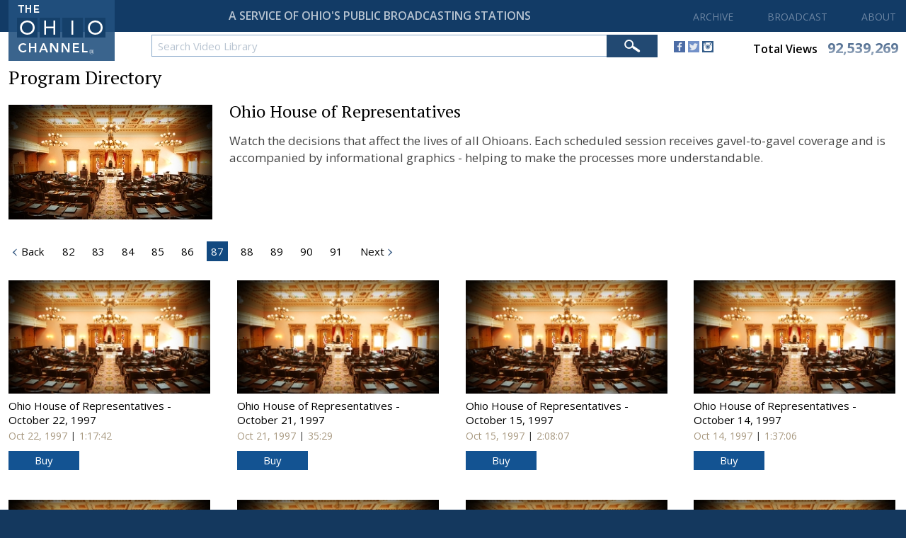

--- FILE ---
content_type: text/html;charset=UTF-8
request_url: https://www.ohiochannel.org/programs/program-series/ohio-house-of-representatives?dateUpperLimit=5-28-2024&dir=DESC&isBroadcast=true&pageSize=12&programSeries=26&sort=ProgramDate&type=General&start=1033
body_size: 36205
content:
<!DOCTYPE html>

<html xmlns:wicket="http://www.w3.org/1999/xhtml">

    <head><script async src="https://www.googletagmanager.com/gtag/js?id=G-9LM0VL6JY4"></script> <script> window.dataLayer = window.dataLayer || []; function gtag(){dataLayer.push(arguments);} gtag("js", new Date()); gtag("config", "G-9LM0VL6JY4");</script> <script type="text/javascript"> window._monsido = window._monsido || { token: "lctpeGOtA48AXsyZ2yb_nw", statistics: { enabled: true, documentTracking: { enabled: true, documentCls: "monsido_download", documentIgnoreCls: "monsido_ignore_download", documentExt: [], }, }, pageCorrect: { enabled: true, }, pageAssistV2: { enabled: true, theme: "light", mainColor: "#123b66", textColor: "#ffffff", linkColor: "#990000", buttonHoverColor: "#990000", mainDarkColor: "#052942", textDarkColor: "#ffffff", linkColorDark: "#FFCF4B", buttonHoverDarkColor: "#FFCF4B", greeting: "Discover your personalization options", direction: "right", coordinates: "unset unset unset 20", iconShape: "circle", title: "Personalization Options", titleText: "Welcome to PageAssist™ toolbar! Adjust the options below to cater the website to your accessibility needs.", iconPictureUrl: "logo", logoPictureUrl: "", logoPictureBase64: "", languages: [""], defaultLanguage: "", skipTo: false, alwaysOnTop: false, }, }; </script> <script type="text/javascript" async src="https://app-script.monsido.com/v2/monsido-script.js"></script><script type="text/javascript" async src="https://app-script.monsido.com/v2/monsido-script.js"></script>
<script>window["adrum-app-key"]="AD-AAB-AAX-EZM";window["adrum-start-time"]=new Date().getTime();</script><script type="text/javascript" src="//cdn.appdynamics.com/adrum/adrum-latest.js"></script>


        <meta http-equiv="X-UA-Compatible" content="IE=edge"/>
        <meta name="viewport" content="width=device-width, initial-scale=1"/>
        <title>Ohio House of Representatives | The Ohio Channel</title>

        <link rel="apple-touch-icon" sizes="180x180" href="/Assets/Global/Favicons/apple-touch-icon.png">
        <link rel="icon" type="image/png" sizes="32x32" href="/Assets/Global/Favicons/favicon-32x32.png">
        <link rel="icon" type="image/png" sizes="16x16" href="/Assets/Global/Favicons/favicon-16x16.png">
        <link rel="manifest" href="/Assets/Global/Favicons/site.webmanifest">
        <link rel="mask-icon" href="/Assets/Global/Favicons/safari-pinned-tab.svg" color="#5bbad5">
        <meta name="msapplication-TileColor" content="#da532c">
        <meta name="theme-color" content="#ffffff">

        <link href="https://fonts.googleapis.com/css?family=PT+Serif:400,700|Open+Sans:400,600,700" rel="stylesheet">
        <link href="../../Styles/Default.css" rel="stylesheet" type="text/css"/>
        <link href="../../Javascript/jQueryUI/css/ohiochannel/jquery-ui-1.10.2.custom.min.css" rel="stylesheet" type="text/css"/>
        <link href="../../Javascript/jQuery/FullCalendar/fullcalendar.css" rel="stylesheet" type="text/css"/>
        <script type="text/javascript" src="../../Javascript/jQuery/jquery-3.3.1.min.js"></script>
        <script type="text/javascript" src="../../Javascript/jQueryUI/js/jquery-ui-1.10.2.custom.min.js"></script>
        <script type="text/javascript" src="../../Javascript/jQuery/FullCalendar/moment.js"></script>
        <script type="text/javascript" src="../../Javascript/jQuery/FullCalendar/fullcalendar.js"></script>

        <script type="text/javascript" src="../../Javascript/General.js"></script>
        <script type="text/javascript" src="../../Javascript/GeneralController.js"></script>
        <script type="text/javascript" src="../../Javascript/MenuController.js"></script>
        <script type="text/javascript" src="../../Javascript/MobileMenuController.js"></script>
        <script type="text/javascript" src="../../Javascript/MediaProfileController.js"></script>
        <script type="text/javascript" src="../../Javascript/ToggleController.js"></script>

        
        

        <!-- Google : OGT -->
        <script type="text/javascript">
/*<![CDATA[*/

            var _gaq = _gaq || [];
            _gaq.push(['_setAccount', 'UA-2900869-7']);
            _gaq.push(['_trackPageview']);

            (function () {
                var ga = document.createElement('script'); ga.type = 'text/javascript'; ga.async = true;
                ga.src = ('https:' == document.location.protocol ? 'https://ssl' : 'http://www') + '.google-analytics.com/ga.js';
                var s = document.getElementsByTagName('script')[0]; s.parentNode.insertBefore(ga, s);
            })();
        
/*]]>*/
</script>

        <!-- Google : LIS -->
        <script>
/*<![CDATA[*/

            (function(i,s,o,g,r,a,m){i['GoogleAnalyticsObject']=r;i[r]=i[r]||function(){
                (i[r].q=i[r].q||[]).push(arguments)},i[r].l=1*new Date();a=s.createElement(o),
                m=s.getElementsByTagName(o)[0];a.async=1;a.src=g;m.parentNode.insertBefore(a,m)
            })(window,document,'script','//www.google-analytics.com/analytics.js','ga');

            ga('create', 'UA-15976322-8', 'auto');
            ga('send', 'pageview');

        
/*]]>*/
</script>


    </head>

    <body>

        <input id="assetPathPrefix" type="hidden" value="../../" name="assetPathPrefix"/>

        
        
        
        

        

    <div class="siteContainer siteContainerHeroNone">

        <div class="siteContainerBackground"></div>

        <div id="bodyTop">

            <div id="mobileMenuContainer">

                <div id="mobileNavigationButtonContainer">
                    <div id="mobileNavigationButton">
                        <span></span>
                        <span></span>
                        <span></span>
                        <span></span>
                    </div>
                </div>

                <div id="mobileMenu">

                    <div id="mobileMenuHeaderMedium">
                        <div class="mobileMenuTop">
                            <img class="logoContainer" src="../../Assets/Global/HomeLogoMedium.png"/>
                            <div class="clear">&nbsp;</div>
                        </div>
                    </div>

                    <div id="mobileMenuHeaderSmall">
                        <div class="mobileMenuTop">
                            <img class="logoContainer" src="../../Assets/Global/HomeLogoSmall.png"/>
                            <div class="clear">&nbsp;</div>
                        </div>
                    </div>

                    <div class="clear">&nbsp;</div>

                    <div id='mobileMenuVideo' class='mobileMenuHeader'>Archive <div id='mobileMenuVideoArrow' class='mobileMenuArrowDown'>&nbsp;</div></div> <div id='mobileSubmenuVideo' class='mobileSubmenu'><a href='../../video'>Video Library</a></div><div id='mobileMenuBroadcast' class='mobileMenuHeader'>Broadcast <div id='mobileMenuVideoArrow' class='mobileMenuArrowDown'>&nbsp;</div></div> <div id='mobileSubmenuBroadcast' class='mobileSubmenu'><a href='../../programs/broadcast-schedule'>Broadcast Schedule</a><a href='../../programs/channel-locator'>Channel Locator</a><a href='../../programs/affiliates'>Affiliates</a><a href='../../programs/daily-streaming-schedule'>Daily Streaming Schedule</a></div><div id='mobileMenuAbout' class='mobileMenuHeader'>About <div id='mobileMenuAboutArrow' class='mobileMenuArrowDown'>&nbsp;</div></div> <div id='mobileSubmenuAbout' class='mobileSubmenu'><a href='../../about'>About the Ohio Channel</a><a href='../../about/frequently-asked-questions'>Frequently Asked Questions</a><a href='../../about/contact'>Contact Us</a><a href='../../about/job-opportunities'>Job Opportunities</a><a href='../../about/site-requirements'>Site Requirements</a><a href='../../about/media-information'>Media Information</a></div>
                    <div class="clear">&nbsp;</div>
                </div>

                <div class="clear">&nbsp;</div>

            </div>

            <div id="header">

                <div class="contentFrameMedium">

                    <div id="homeButton" onclick="location.href=&#039;../../&#039;">
                        <img id="homeLogoLarge" src="../../Assets/Global/HomeLogoLarge.png"/>
                        <img id="homeLogoMedium" src="../../Assets/Global/HomeLogoMedium.png"/>
                        <img id="homeLogoSmall" src="../../Assets/Global/HomeLogoSmall.png"/>
                    </div>

                </div>

                <div id="headerTop">

                  <div id="headerTopFrame">
                      <div id="tagline">A SERVICE OF OHIO'S PUBLIC BROADCASTING STATIONS</div>
                      <div id="taglineSmall">A SERVICE OF OHIO'S PUBLIC BROADCASTING STATIONS</div>
                      <div id="mainMenu">
                          <a href='/video'>ARCHIVE</a><a id='broadcastMainMenu' href=''>BROADCAST</a><a id='aboutMainMenu' href=''>ABOUT</a>
                      </div>
                  </div>

                </div>
                <div id="headerBottom">
                  <span id="search">

                    <div id="globalSearchContainer">

                        <form method="post" id="mediaSearchForm" name="mediaSearchForm" action="../../wicket/bookmarkable/org.ohiochannel.www.programs.ProgramSeries;jsessionid=32E665AF0858F444F7A3406E43D9E45B?-1.IFormSubmitListener-siteContainer-globalSearchFormContainer-globalSearchForm&amp;dateUpperLimit=5-28-2024&amp;dir=DESC&amp;isBroadcast=true&amp;pageSize=12&amp;programSeries=26&amp;sort=ProgramDate&amp;type=General&amp;start=1033&amp;nameUrl=ohio-house-of-representatives"><div style="width:0px;height:0px;position:absolute;left:-100px;top:-100px;overflow:hidden"><input type="hidden" name="mediaSearchForm_hf_0" id="mediaSearchForm_hf_0" /></div>

                            <div id="searchInputContainer">
                                  <input id="mediaSearchKeywords" name="mediaSearchKeywords" type="text" value="Search Video Library" onfocus="configureTextBoxFocused(&#039;mediaSearchKeywords&#039;,&#039;Search Video Library&#039;);" onblur="configureTextBoxBlurred(&#039;mediaSearchKeywords&#039;,&#039;Search Video Library&#039;,&#039;#b8c4d2&#039;);"/>
                            </div>

                              <div id="searchButtonContainer">
                                  <input id="mediaSearchButton" name="mediaSearchButton" type="image" src="../../Assets/Global/SearchBarButton.png"/>
                              </div>

                              <div class="clearValueIcon">
                                  
                              </div>

                          </form>

                      </div>

                  </span>
                  <div id="socialMedia">
                      <a target="_blank" href="http://www.facebook.com/TheOhioChannel"><img src="../../Assets/Global/SocialMedia/Facebook.png"/></a>
                      <a target="_blank" href="https://twitter.com/TheOhioChannel"><img src="../../Assets/Global/SocialMedia/Twitter.png"/></a>
                      <a target="_blank" href="https://instagram.com/theohiochannel"><img src="../../Assets/Global/SocialMedia/Instagram.png"/></a>
                  </div>

                  <a class="totalViews" href="../../view-stats">
                    <div>
                      <span id="totalViewsLabel" class="label">Total Views</span>
                      <span id="totalViewsValue" class="value">92,539,269</span>
                    </div>
                  </a>

                  <div id="smallerSocialViews">
                    <span id="smallerSocials">
                      <a target="_blank" href="http://www.facebook.com/TheOhioChannel"><img src="../../Assets/Global/SocialMedia/Facebook.png"/></a>
                      <a target="_blank" href="https://twitter.com/TheOhioChannel"><img src="../../Assets/Global/SocialMedia/Twitter.png"/></a>
                      <a target="_blank" href="https://instagram.com/theohiochannel"><img src="../../Assets/Global/SocialMedia/Instagram.png"/></a>
                    </span>
                    <a id="smallerTotalViews" href="../../view-stats">
                      <span id="totalViewsLabel" class="label">Total Views</span>
                      <span id="totalViewsValue" class="value">92,539,269</span>
                    </a>
                  </div>
                </div>

                <div class="submenus">

                    <div id="broadcastSubmenu" class="submenu">

                        <div class="contentFrameMedium">

                            <div class="submenuFrame">
                                <a href="../../programs/broadcast-schedule">Broadcast Schedule</a>
                                <a href="../../programs/channel-locator">Channel Locator</a>
                                <a href="../../programs/affiliates">Affiliates</a>
                                <a href="../../programs/daily-streaming-schedule">Daily Streaming Schedule</a>
                                <div class="clear">&nbsp;</div>
                            </div>

                            <div class="clear">&nbsp;</div>

                        </div>

                    </div>

                    <div id="aboutSubmenu" class="submenu">

                        <div class="contentFrameMedium">

                            <div class="submenuFrame">
                                <a href="../../about">About The Ohio Channel</a>
                                <a href="../../about/frequently-asked-questions">Frequently Asked Questions</a>
                                <a href="../../about/contact">Contact Us</a>
                                <a href="../../about/job-opportunities">Job Opportunities</a>
                                <a href="../../about/site-requirements">Site Requirements</a>
                                <a href="../../about/media-information">Media Information</a>
                                <div class="clear">&nbsp;</div>
                            </div>

                            <div class="clear">&nbsp;</div>

                        </div>

                    </div>

                </div>

            </div>

            <div id="bodyTopFrame"></div>

        </div>

        

    <div id="layout">

        <div id="layoutTop">&nbsp;</div>

        <div id="layoutBottom">

            <div class="contentFrameMedium">

                

    <h1>Program Directory</h1>

    <div class="programProfile">

        <div class="programProfileLeft">

            <div class="programProfileThumbnail">
                <span><img class='videoThumbnail' src='../../Assets/ProgramSeries/ScaledImages/288/26.jpg'></span>
            </div>

            <div class="clear">&nbsp;</div>

        </div>

        <div class="programProfileRight">

            <div class="programProfileHeader">

                <div class="programProfileTitle">
                    Ohio House of Representatives
                </div>

                <div class="programProfileReturnLink">
                    <span></span>
                </div>

                <div class="clear">&nbsp;</div>
            </div>

            <div class="programProfileDescription">
                <span>Watch the decisions that affect the lives of all Ohioans. Each scheduled session receives gavel-to-gavel coverage and is accompanied by informational graphics - helping to make the processes more understandable.</span>
            </div>

            <div class="clear">&nbsp;</div>

        </div>

    </div>

    <div class="clear">&nbsp;</div>
    <div class="spacer8">&nbsp;</div>

    <div class="clear">&nbsp;</div>

    <span id="id1">
            <span class="pagerTop" id="id2">

    <div id="pager">

        <div id="pagerLinks">

            <a class="first" href="../../programs/program-series/ohio-house-of-representatives?dateUpperLimit=1-17-2026&amp;dir=DESC&amp;isBroadcast=true&amp;pageSize=12&amp;programSeries=26&amp;sort=ProgramDate&amp;type=General&amp;start=1">
                <div class="arrowsLeft">&nbsp;</div>
                First
            </a>

            <a class="previous" href="../../programs/program-series/ohio-house-of-representatives?dateUpperLimit=1-17-2026&amp;dir=DESC&amp;isBroadcast=true&amp;pageSize=12&amp;programSeries=26&amp;sort=ProgramDate&amp;type=General&amp;start=1021">
                <div class="arrowsLeft">&nbsp;</div>
                Back
            </a>

            <a class="pageNumber" href="../../programs/program-series/ohio-house-of-representatives?dateUpperLimit=1-17-2026&amp;dir=DESC&amp;isBroadcast=true&amp;pageSize=12&amp;programSeries=26&amp;sort=ProgramDate&amp;type=General&amp;start=973"><span>82</span></a>
            <a class="pageNumber" href="../../programs/program-series/ohio-house-of-representatives?dateUpperLimit=1-17-2026&amp;dir=DESC&amp;isBroadcast=true&amp;pageSize=12&amp;programSeries=26&amp;sort=ProgramDate&amp;type=General&amp;start=985"><span>83</span></a>
            <a class="pageNumber" href="../../programs/program-series/ohio-house-of-representatives?dateUpperLimit=1-17-2026&amp;dir=DESC&amp;isBroadcast=true&amp;pageSize=12&amp;programSeries=26&amp;sort=ProgramDate&amp;type=General&amp;start=997"><span>84</span></a>
            <a class="pageNumber" href="../../programs/program-series/ohio-house-of-representatives?dateUpperLimit=1-17-2026&amp;dir=DESC&amp;isBroadcast=true&amp;pageSize=12&amp;programSeries=26&amp;sort=ProgramDate&amp;type=General&amp;start=1009"><span>85</span></a>
            <a class="pageNumber" href="../../programs/program-series/ohio-house-of-representatives?dateUpperLimit=1-17-2026&amp;dir=DESC&amp;isBroadcast=true&amp;pageSize=12&amp;programSeries=26&amp;sort=ProgramDate&amp;type=General&amp;start=1021"><span>86</span></a>
            <a class="selectedPage" href="../../programs/program-series/ohio-house-of-representatives?dateUpperLimit=1-17-2026&amp;dir=DESC&amp;isBroadcast=true&amp;pageSize=12&amp;programSeries=26&amp;sort=ProgramDate&amp;type=General&amp;start=1033"><span>87</span></a>
            <a class="pageNumber" href="../../programs/program-series/ohio-house-of-representatives?dateUpperLimit=1-17-2026&amp;dir=DESC&amp;isBroadcast=true&amp;pageSize=12&amp;programSeries=26&amp;sort=ProgramDate&amp;type=General&amp;start=1045"><span>88</span></a>
            <a class="pageNumber" href="../../programs/program-series/ohio-house-of-representatives?dateUpperLimit=1-17-2026&amp;dir=DESC&amp;isBroadcast=true&amp;pageSize=12&amp;programSeries=26&amp;sort=ProgramDate&amp;type=General&amp;start=1057"><span>89</span></a>
            <a class="pageNumber" href="../../programs/program-series/ohio-house-of-representatives?dateUpperLimit=1-17-2026&amp;dir=DESC&amp;isBroadcast=true&amp;pageSize=12&amp;programSeries=26&amp;sort=ProgramDate&amp;type=General&amp;start=1069"><span>90</span></a>
            <a class="pageNumber" href="../../programs/program-series/ohio-house-of-representatives?dateUpperLimit=1-17-2026&amp;dir=DESC&amp;isBroadcast=true&amp;pageSize=12&amp;programSeries=26&amp;sort=ProgramDate&amp;type=General&amp;start=1081"><span>91</span></a>

            <a class="next" href="../../programs/program-series/ohio-house-of-representatives?dateUpperLimit=1-17-2026&amp;dir=DESC&amp;isBroadcast=true&amp;pageSize=12&amp;programSeries=26&amp;sort=ProgramDate&amp;type=General&amp;start=1045">
                Next
                <div class="arrowsRight">&nbsp;</div>
            </a>

            <a class="last" href="../../programs/program-series/ohio-house-of-representatives?dateUpperLimit=1-17-2026&amp;dir=DESC&amp;isBroadcast=true&amp;pageSize=12&amp;programSeries=26&amp;sort=ProgramDate&amp;type=General&amp;start=1081">
                Last
                <div class="arrowsRight">&nbsp;</div>
            </a>

        </div>

    </div>

</span>
    </span>

    <div class="clear">&nbsp;</div>
    <div class="spacer24">&nbsp;</div>

    <div id="id3" style="display:none"></div>

    <span id="id4">
        <span><div class='mediaGroupModule'><div class='mediaContainer '><div class='mediaThumbnailOuter'><div class='mediaThumbnail'><a href='../../programs/program/ohio-house-of-representatives-october-22-1997'><div class='mediaThumbnailBoundingBox' style='background-image:url(../../Assets/ProgramSeries/ScaledImages/288/26.jpg)'></div></a></div></div><div class='mediaInfo'><div class='mediaTitle'><a href='../../programs/program/ohio-house-of-representatives-october-22-1997'>Ohio House of Representatives - October 22, 1997</a></div><div class='mediaDetails'><div class='mediaDate'>Oct 22, 1997</div><div class='mediaDetailsDivider'>|</div><div class='durationDisplay'>1:17:42</div></div><div class='mediaButtons'><a href='../../store/program/ohio-house-of-representatives-october-22-1997' class='programLinkButton'>Buy</a></div></div></div><div class='mediaContainer  column2-end  '><div class='mediaThumbnailOuter'><div class='mediaThumbnail'><a href='../../programs/program/ohio-house-of-representatives-october-21-1997'><div class='mediaThumbnailBoundingBox' style='background-image:url(../../Assets/ProgramSeries/ScaledImages/288/26.jpg)'></div></a></div></div><div class='mediaInfo'><div class='mediaTitle'><a href='../../programs/program/ohio-house-of-representatives-october-21-1997'>Ohio House of Representatives - October 21, 1997</a></div><div class='mediaDetails'><div class='mediaDate'>Oct 21, 1997</div><div class='mediaDetailsDivider'>|</div><div class='durationDisplay'>35:29</div></div><div class='mediaButtons'><a href='../../store/program/ohio-house-of-representatives-october-21-1997' class='programLinkButton'>Buy</a></div></div></div><div class='column2-end-clear'>&nbsp;</div><div class='mediaContainer  column3-end  '><div class='mediaThumbnailOuter'><div class='mediaThumbnail'><a href='../../programs/program/ohio-house-of-representatives-october-15-1997'><div class='mediaThumbnailBoundingBox' style='background-image:url(../../Assets/ProgramSeries/ScaledImages/288/26.jpg)'></div></a></div></div><div class='mediaInfo'><div class='mediaTitle'><a href='../../programs/program/ohio-house-of-representatives-october-15-1997'>Ohio House of Representatives - October 15, 1997</a></div><div class='mediaDetails'><div class='mediaDate'>Oct 15, 1997</div><div class='mediaDetailsDivider'>|</div><div class='durationDisplay'>2:08:07</div></div><div class='mediaButtons'><a href='../../store/program/ohio-house-of-representatives-october-15-1997' class='programLinkButton'>Buy</a></div></div></div><div class='column3-end-clear'>&nbsp;</div><div class='mediaContainer  column2-end   column4-end  '><div class='mediaThumbnailOuter'><div class='mediaThumbnail'><a href='../../programs/program/ohio-house-of-representatives-october-14-1997'><div class='mediaThumbnailBoundingBox' style='background-image:url(../../Assets/ProgramSeries/ScaledImages/288/26.jpg)'></div></a></div></div><div class='mediaInfo'><div class='mediaTitle'><a href='../../programs/program/ohio-house-of-representatives-october-14-1997'>Ohio House of Representatives - October 14, 1997</a></div><div class='mediaDetails'><div class='mediaDate'>Oct 14, 1997</div><div class='mediaDetailsDivider'>|</div><div class='durationDisplay'>1:37:06</div></div><div class='mediaButtons'><a href='../../store/program/ohio-house-of-representatives-october-14-1997' class='programLinkButton'>Buy</a></div></div></div><div class='column2-end-clear'>&nbsp;</div><div class='column4-end-clear'>&nbsp;</div><div class='mediaContainer '><div class='mediaThumbnailOuter'><div class='mediaThumbnail'><a href='../../programs/program/ohio-house-of-representatives-september-9-1997'><div class='mediaThumbnailBoundingBox' style='background-image:url(../../Assets/ProgramSeries/ScaledImages/288/26.jpg)'></div></a></div></div><div class='mediaInfo'><div class='mediaTitle'><a href='../../programs/program/ohio-house-of-representatives-september-9-1997'>Ohio House of Representatives - September 9, 1997</a></div><div class='mediaDetails'><div class='mediaDate'>Sep 9, 1997</div><div class='mediaDetailsDivider'>|</div><div class='durationDisplay'>3:01:50</div></div><div class='mediaButtons'><a href='../../store/program/ohio-house-of-representatives-september-9-1997' class='programLinkButton'>Buy</a></div></div></div><div class='mediaContainer  column2-end   column3-end  '><div class='mediaThumbnailOuter'><div class='mediaThumbnail'><a href='../../programs/program/ohio-house-of-representatives-august-4-1997'><div class='mediaThumbnailBoundingBox' style='background-image:url(../../Assets/ProgramSeries/ScaledImages/288/26.jpg)'></div></a></div></div><div class='mediaInfo'><div class='mediaTitle'><a href='../../programs/program/ohio-house-of-representatives-august-4-1997'>Ohio House of Representatives - August 4, 1997</a></div><div class='mediaDetails'><div class='mediaDate'>Aug 4, 1997</div><div class='mediaDetailsDivider'>|</div><div class='durationDisplay'>1:14:51</div></div><div class='mediaButtons'><a href='../../store/program/ohio-house-of-representatives-august-4-1997' class='programLinkButton'>Buy</a></div></div></div><div class='column2-end-clear'>&nbsp;</div><div class='column3-end-clear'>&nbsp;</div><div class='mediaContainer '><div class='mediaThumbnailOuter'><div class='mediaThumbnail'><a href='../../programs/program/ohio-house-of-representatives-august-3-1997'><div class='mediaThumbnailBoundingBox' style='background-image:url(../../Assets/ProgramSeries/ScaledImages/288/26.jpg)'></div></a></div></div><div class='mediaInfo'><div class='mediaTitle'><a href='../../programs/program/ohio-house-of-representatives-august-3-1997'>Ohio House of Representatives - August 3, 1997</a></div><div class='mediaDetails'><div class='mediaDate'>Aug 3, 1997</div><div class='mediaDetailsDivider'>|</div><div class='durationDisplay'>3:40:49</div></div><div class='mediaButtons'><a href='../../store/program/ohio-house-of-representatives-august-3-1997' class='programLinkButton'>Buy</a></div></div></div><div class='mediaContainer  column2-end   column4-end  '><div class='mediaThumbnailOuter'><div class='mediaThumbnail'><a href='../../programs/program/ohio-house-of-representatives-july-31-1997'><div class='mediaThumbnailBoundingBox' style='background-image:url(../../Assets/ProgramSeries/ScaledImages/288/26.jpg)'></div></a></div></div><div class='mediaInfo'><div class='mediaTitle'><a href='../../programs/program/ohio-house-of-representatives-july-31-1997'>Ohio House of Representatives - July 31, 1997</a></div><div class='mediaDetails'><div class='mediaDate'>Jul 31, 1997</div><div class='mediaDetailsDivider'>|</div><div class='durationDisplay'>31:26</div></div><div class='mediaButtons'><a href='../../store/program/ohio-house-of-representatives-july-31-1997' class='programLinkButton'>Buy</a></div></div></div><div class='column2-end-clear'>&nbsp;</div><div class='column4-end-clear'>&nbsp;</div><div class='mediaContainer  column3-end  '><div class='mediaThumbnailOuter'><div class='mediaThumbnail'><a href='../../programs/program/ohio-house-of-representatives-july-30-1997'><div class='mediaThumbnailBoundingBox' style='background-image:url(../../Assets/ProgramSeries/ScaledImages/288/26.jpg)'></div></a></div></div><div class='mediaInfo'><div class='mediaTitle'><a href='../../programs/program/ohio-house-of-representatives-july-30-1997'>Ohio House of Representatives - July 30, 1997</a></div><div class='mediaDetails'><div class='mediaDate'>Jul 30, 1997</div><div class='mediaDetailsDivider'>|</div><div class='durationDisplay'>1:52:20</div></div><div class='mediaButtons'><a href='../../store/program/ohio-house-of-representatives-july-30-1997' class='programLinkButton'>Buy</a></div></div></div><div class='column3-end-clear'>&nbsp;</div><div class='mediaContainer  column2-end  '><div class='mediaThumbnailOuter'><div class='mediaThumbnail'><a href='../../programs/program/ohio-house-of-representatives-july-29-1997'><div class='mediaThumbnailBoundingBox' style='background-image:url(../../Assets/ProgramSeries/ScaledImages/288/26.jpg)'></div></a></div></div><div class='mediaInfo'><div class='mediaTitle'><a href='../../programs/program/ohio-house-of-representatives-july-29-1997'>Ohio House of Representatives - July 29, 1997</a></div><div class='mediaDetails'><div class='mediaDate'>Jul 29, 1997</div><div class='mediaDetailsDivider'>|</div><div class='durationDisplay'>26:52</div></div><div class='mediaButtons'><a href='../../store/program/ohio-house-of-representatives-july-29-1997' class='programLinkButton'>Buy</a></div></div></div><div class='column2-end-clear'>&nbsp;</div><div class='mediaContainer '><div class='mediaThumbnailOuter'><div class='mediaThumbnail'><a href='../../programs/program/ohio-house-of-representatives-july-24-1997'><div class='mediaThumbnailBoundingBox' style='background-image:url(../../Assets/ProgramSeries/ScaledImages/288/26.jpg)'></div></a></div></div><div class='mediaInfo'><div class='mediaTitle'><a href='../../programs/program/ohio-house-of-representatives-july-24-1997'>Ohio House of Representatives - July 24, 1997</a></div><div class='mediaDetails'><div class='mediaDate'>Jul 24, 1997</div><div class='mediaDetailsDivider'>|</div><div class='durationDisplay'>2:10:16</div></div><div class='mediaButtons'><a href='../../store/program/ohio-house-of-representatives-july-24-1997' class='programLinkButton'>Buy</a></div></div></div><div class='mediaContainer  column2-end   column3-end   column4-end  '><div class='mediaThumbnailOuter'><div class='mediaThumbnail'><a href='../../programs/program/ohio-house-of-representatives-july-23-1997'><div class='mediaThumbnailBoundingBox' style='background-image:url(../../Assets/ProgramSeries/ScaledImages/288/26.jpg)'></div></a></div></div><div class='mediaInfo'><div class='mediaTitle'><a href='../../programs/program/ohio-house-of-representatives-july-23-1997'>Ohio House of Representatives - July 23, 1997</a></div><div class='mediaDetails'><div class='mediaDate'>Jul 23, 1997</div><div class='mediaDetailsDivider'>|</div><div class='durationDisplay'>1:17:18</div></div><div class='mediaButtons'><a href='../../store/program/ohio-house-of-representatives-july-23-1997' class='programLinkButton'>Buy</a><a href='../../video/ohio-house-of-representatives-july-23-1997' class='programLinkButton'>Play</a></div></div></div><div class='column2-end-clear'>&nbsp;</div><div class='column3-end-clear'>&nbsp;</div><div class='column4-end-clear'>&nbsp;</div><div class='clear'>&nbsp;</div></div></span>
    </span>

    <div id="id5">
        <span class="pagerBottom" id="id6">

    <div id="pager">

        <div id="pagerLinks">

            <a class="first" href="../../programs/program-series/ohio-house-of-representatives?dateUpperLimit=1-17-2026&amp;dir=DESC&amp;isBroadcast=true&amp;pageSize=12&amp;programSeries=26&amp;sort=ProgramDate&amp;type=General&amp;start=1">
                <div class="arrowsLeft">&nbsp;</div>
                First
            </a>

            <a class="previous" href="../../programs/program-series/ohio-house-of-representatives?dateUpperLimit=1-17-2026&amp;dir=DESC&amp;isBroadcast=true&amp;pageSize=12&amp;programSeries=26&amp;sort=ProgramDate&amp;type=General&amp;start=1021">
                <div class="arrowsLeft">&nbsp;</div>
                Back
            </a>

            <a class="pageNumber" href="../../programs/program-series/ohio-house-of-representatives?dateUpperLimit=1-17-2026&amp;dir=DESC&amp;isBroadcast=true&amp;pageSize=12&amp;programSeries=26&amp;sort=ProgramDate&amp;type=General&amp;start=973"><span>82</span></a>
            <a class="pageNumber" href="../../programs/program-series/ohio-house-of-representatives?dateUpperLimit=1-17-2026&amp;dir=DESC&amp;isBroadcast=true&amp;pageSize=12&amp;programSeries=26&amp;sort=ProgramDate&amp;type=General&amp;start=985"><span>83</span></a>
            <a class="pageNumber" href="../../programs/program-series/ohio-house-of-representatives?dateUpperLimit=1-17-2026&amp;dir=DESC&amp;isBroadcast=true&amp;pageSize=12&amp;programSeries=26&amp;sort=ProgramDate&amp;type=General&amp;start=997"><span>84</span></a>
            <a class="pageNumber" href="../../programs/program-series/ohio-house-of-representatives?dateUpperLimit=1-17-2026&amp;dir=DESC&amp;isBroadcast=true&amp;pageSize=12&amp;programSeries=26&amp;sort=ProgramDate&amp;type=General&amp;start=1009"><span>85</span></a>
            <a class="pageNumber" href="../../programs/program-series/ohio-house-of-representatives?dateUpperLimit=1-17-2026&amp;dir=DESC&amp;isBroadcast=true&amp;pageSize=12&amp;programSeries=26&amp;sort=ProgramDate&amp;type=General&amp;start=1021"><span>86</span></a>
            <a class="selectedPage" href="../../programs/program-series/ohio-house-of-representatives?dateUpperLimit=1-17-2026&amp;dir=DESC&amp;isBroadcast=true&amp;pageSize=12&amp;programSeries=26&amp;sort=ProgramDate&amp;type=General&amp;start=1033"><span>87</span></a>
            <a class="pageNumber" href="../../programs/program-series/ohio-house-of-representatives?dateUpperLimit=1-17-2026&amp;dir=DESC&amp;isBroadcast=true&amp;pageSize=12&amp;programSeries=26&amp;sort=ProgramDate&amp;type=General&amp;start=1045"><span>88</span></a>
            <a class="pageNumber" href="../../programs/program-series/ohio-house-of-representatives?dateUpperLimit=1-17-2026&amp;dir=DESC&amp;isBroadcast=true&amp;pageSize=12&amp;programSeries=26&amp;sort=ProgramDate&amp;type=General&amp;start=1057"><span>89</span></a>
            <a class="pageNumber" href="../../programs/program-series/ohio-house-of-representatives?dateUpperLimit=1-17-2026&amp;dir=DESC&amp;isBroadcast=true&amp;pageSize=12&amp;programSeries=26&amp;sort=ProgramDate&amp;type=General&amp;start=1069"><span>90</span></a>
            <a class="pageNumber" href="../../programs/program-series/ohio-house-of-representatives?dateUpperLimit=1-17-2026&amp;dir=DESC&amp;isBroadcast=true&amp;pageSize=12&amp;programSeries=26&amp;sort=ProgramDate&amp;type=General&amp;start=1081"><span>91</span></a>

            <a class="next" href="../../programs/program-series/ohio-house-of-representatives?dateUpperLimit=1-17-2026&amp;dir=DESC&amp;isBroadcast=true&amp;pageSize=12&amp;programSeries=26&amp;sort=ProgramDate&amp;type=General&amp;start=1045">
                Next
                <div class="arrowsRight">&nbsp;</div>
            </a>

            <a class="last" href="../../programs/program-series/ohio-house-of-representatives?dateUpperLimit=1-17-2026&amp;dir=DESC&amp;isBroadcast=true&amp;pageSize=12&amp;programSeries=26&amp;sort=ProgramDate&amp;type=General&amp;start=1081">
                Last
                <div class="arrowsRight">&nbsp;</div>
            </a>

        </div>

    </div>

</span>
        <div class="clear">&nbsp;</div>
    </div>

    <div class="clear">&nbsp;</div>

    <span id="id7"></span>



                <div class="clear">&nbsp;</div>

            </div>

        </div>

        <div class="clear">&nbsp;</div>

    </div>




        <div id="bodyPrebottom">

            <div class="contentFrameMedium">

                <div id="bodyPrebottomLinks">

                    <a href="../../legal/copyright">Copyright</a>
                    <a href="../../legal/disclaimer">Disclaimer</a>
                    <a href="../../legal/terms-of-use">Terms of Use</a>
                    <a href="../../about/contact">Contact Us</a>
                    <a href="../../about/frequently-asked-questions">Support</a>

                    <div class="clear">&nbsp;</div>

                </div>

                <div class="clear">&nbsp;</div>

            </div>

        </div>

        <div id="bodyBottom">

            <div class="contentFrameMedium">

                <div id="footer">
                    © <span>2026</span> The Ohio Channel / ideastream.<br/>
                    All Rights Reserved.
                    <div class="clear">&nbsp;</div>
                </div>

                <div class="clear">&nbsp;</div>

            </div>

        </div>

    </div>


    </body>

</html>


--- FILE ---
content_type: text/css
request_url: https://www.ohiochannel.org/Styles/Default.css
body_size: 108539
content:
/*** Global : Structure ***/
* {
    margin: 0;
    padding: 0;
    box-sizing: border-box;
    font-family: 'Open Sans', serif;
    text-decoration-skip-ink: none;
}

body {
    position: relative;
    margin: auto;
    min-width: 320px;
    font-size: 17px;
    line-height: 28px;
    color: #444444;
    background-color: #14385e;
    overflow-x: hidden;
}

.siteContainer {
    position: relative;
    margin: auto;
    width: 100%;
    top: 0;
    left: 0;
    background-color: #ffffff;
}

.siteContainer .siteContainerBackground {
    opacity: 0.0;
    position: relative;
    width: 100%;
    height: 100%;
    top: 0;
    left: 0;
    background-position: center -40px;
    background-repeat: no-repeat;
    background-size: 2000px;
}

.siteContainerHome .siteContainerBackground {
    background-position: center -280px;
}

#bodyTop {
    top: 0;
    position: relative;
    width: 100%;
    margin: auto;
    z-index: 100000;
}

#header {
    position: relative;
    background-color: rgba(255, 255, 255, .9);
}

#headerTop {
    position: relative;
    z-index: 70000;
    background-color: #123b66;
    overflow: hidden;
    border: solid #ffffff;
    border-width: 0 0 4px 0;
}

#headerTopFrame {
    position: relative;
    width: 100%;
    overflow: hidden;
    display:flex;
    justify-content: space-between;
}

#headerBottom {
    position: relative;
    z-index: 60000;
    height: 26px;
    background-color: #ffffff;
     display: flex;
}

#smallerSocialViews {
  justify-content: space-between;
  flex-direction: row;
  width: 100%;
  display: flex;
}

#smallerSocials {
  margin-left: 5px;
  margin-top: 5px;
}

#homeButton {
    position: absolute;
    z-index: 71000;
    top: 0px;
    left: 12px;
    cursor: pointer;
    background-color: rgba(34, 81, 127, .89);
    padding: 3px 9px 7px 9px;
}

#homeButton img {
    margin: 0;
    padding: 0;
    float: left;
}

#bodyPrebottom {
    position: relative;
    clear: both;
    margin: 40px 0 0 0;
    padding: 0px 0 0px 0;
    background-color: #1c426b;
    background-color: #14385e;
    border: solid #1c426b;
    border-width: 0 0 1px 0;
}

#bodyPrebottom #bodyPrebottomLinks {
    position: relative;
    padding: 12px 0 12px 0;
    width: 600px;
    margin: auto;
}

#bodyPrebottom #bodyPrebottomLinks a {
    float: left;
    font-size: 15px;
    text-align: center;
    color: #527291;
    width: 20%;
    margin: 0;
    padding: 0;
    text-decoration: none;
}

#bodyBottom {
    position: relative;
    clear: both;
    padding: 12px 0 10px 0;
    background-color: #14385e;
}

#footer {
    font-size: 15px;
    line-height: 24px;
    color: #527291;
    margin: 0;
    text-align: center;
}

#footer a {
    color: #607892;
    display: inline-block;
    clear: both;
    line-height: 20px;
    text-decoration: none;
    transition: .5s;
    margin: 0 0 3px 0;
    padding: 2px 4px;
}

#search {
  flex: 15 15 auto;
}

#globalSearchContainer {
    position: relative;
    margin: 0 0 0 214px;
    padding: 0;
    background-color: #ffffff;
}

#globalSearchContainer #searchInputContainer {
    padding: 0 0px 0 0;
    width: 100%;
    border: solid 1px #8ba9ca;
    border-width: 1px 1px 1px 1px;
}

#globalSearchContainer #searchInputContainer input {
    font-size: 15px;
    line-height: 19px;
    padding: 3px 0 3px 8px;
    margin: 3px 0 0 0;
    color: #b8c4d1;
    border: 0;
}

#globalSearchContainer #searchButtonContainer {
    position: absolute;
    top: 0;
    right: 0;
    margin: 0;
    padding: 6px 0 0 24px;
    width: 72px;
    height: 32px;
    background-color: #224972;
    cursor: pointer;
}

#globalSearchContainer #searchButtonContainer input {
    background-color: transparent;
    margin: 0;
    padding: 0;
    border: 0;
    width: auto;
}

#globalSearchContainer .clearValueIcon {
    position: absolute;
    top: 0px;
    right: 80px;
    cursor: pointer;
    margin: 2px 0 0 0;
    padding: 4px 0 0 0;
}


#tagline {
    font-family: 'Open Sans';
    font-weight: 600;
    font-size: 16px;
    line-height: 21.79px;
    color: rgba(255, 255, 255, 0.7);
    display:flex;
    flex: 0 2 auto;
    justify-content: space-around;
    padding: 12px;
    margin-left: 128px;
}

#socialMedia {
    margin: 5px auto 5px 23px;
    height: 20px;
    width: 112px;
    flex: 0 0.5 auto;
}

/*** Global : Main Menu ***/
#mainMenu {
    position: relative;
    z-index: 500;
    padding: 10px 0px 0 0px;
}

#mainMenu a {
    z-index: 500;
    font-size: 14px;
    line-height: 14px;
    float: left;
    margin: 0px 0 0px 20px;
    text-align: center;
    padding: 7px 14px 7px 14px;
    color: #6d86a3;
    transition: .5s;
    cursor: pointer;
}

#mainMenu a:hover {
    background-color: rgba(107, 153, 200, .16);
}

#mainMenu a.selected {
    background-color: rgba(107, 153, 200, .16);
}


/*** Global : Submenus ***/
.submenus {
    position: relative;
    width: 100%;
    z-index: 6;
}

.submenu {
    position: relative;
    width: 100%;
    background-color: #ffffff;
    box-shadow: 0px 2px 10px rgba(24, 24, 23, .12);
}

.submenuFrame {
    position: relative;
    margin: auto;
    padding: 24px 12px 18px 12px;
    border: solid;
    border-color: #e0e0d6;
    border-width: 0px 0px 0 0px;
}

.submenuFrame a {
    float: left;
    clear: both;
    color: #545252;
    font-size: 17px;
    line-height: 17px;
    padding: 5px 10px 5px 10px;
    margin: 2px 0 0px 0;
    text-decoration: none;
    transition: .2s;
}

.submenuFrame a:hover {
    color: #545252;
    background-color: #dddddd;
}

.subsection {
    position: relative;
    width: 100%;
    clear: both;
    float: left;
    padding: 2px 0 2px 20px;
}

.subsection .subsectionColumn {
    float: left;
    width: 33.3%;
}

.subsection .subsectionColumn a {
    display: inline-block;
    max-width: 98%;
    color: #545252;
    font-size: 16px;
    line-height: 16px;
    padding: 5px 6px 0px 6px;
    overflow: hidden;
    white-space: nowrap;
    text-overflow: ellipsis;
}


/*** Global : Submenus ***/
#videoSubmenu {
    display: none;
    position: absolute;
    opacity: 0.0;
    left: 0;
    top: -160px;
    width: 100%;
    z-index: 5;
}

#broadcastSubmenu {
    display: none;
    position: absolute;
    opacity: 0.0;
    left: 0;
    top: -160px;
    width: 100%;
    z-index: 5;
}

#aboutSubmenu {
    display: none;
    position: absolute;
    opacity: 0.0;
    left: 0;
    top: -160px;
    width: 100%;
    z-index: 5;
}


/*** Global : Mobile Menu Button ***/
#mobileMenuContainer #mobileNavigationButtonContainer {
    position: fixed;
    top: 16px;
    right: 15px;
    cursor: pointer;
    margin: 0px 0 0 4px;
    z-index: 500000;
}

#mobileNavigationButton {
    width: 20px;
    height: 20px;
    position: relative;
    margin: 0px auto;
    -webkit-transform: rotate(0deg);
    -moz-transform: rotate(0deg);
    -o-transform: rotate(0deg);
    transform: rotate(0deg);
    -webkit-transition: .5s ease-in-out;
    -moz-transition: .5s ease-in-out;
    -o-transition: .5s ease-in-out;
    transition: .5s ease-in-out;
    cursor: pointer;
}

#mobileNavigationButton span {
    display: block;
    position: absolute;
    height: 2px;
    width: 100%;
    background: #ffffff;
    opacity: 1;
    left: 0;
    -webkit-transform: rotate(0deg);
    -moz-transform: rotate(0deg);
    -o-transform: rotate(0deg);
    transform: rotate(0deg);
    -webkit-transition: .25s ease-in-out;
    -moz-transition: .25s ease-in-out;
    -o-transition: .25s ease-in-out;
    transition: .25s ease-in-out;
}

#mobileNavigationButton span:nth-child(1) {
    top: 0px;
}

#mobileNavigationButton span:nth-child(2),
#mobileNavigationButton span:nth-child(3) {
    top: 7px;
}

#mobileNavigationButton span:nth-child(4) {
    top: 14px;
}

#mobileNavigationButton.open span:nth-child(1) {
    top: 7px;
    width: 0%;
    left: 50%;
}

#mobileNavigationButton.open span:nth-child(2) {
    -webkit-transform: rotate(45deg);
    -moz-transform: rotate(45deg);
    -o-transform: rotate(45deg);
    transform: rotate(45deg);
}

#mobileNavigationButton.open span:nth-child(3) {
    -webkit-transform: rotate(-45deg);
    -moz-transform: rotate(-45deg);
    -o-transform: rotate(-45deg);
    transform: rotate(-45deg);
}

#mobileNavigationButton.open span:nth-child(4) {
    top: 7px;
    width: 0%;
    left: 50%;
}


/*** Global : Mobile Menu ***/
#mobileMenuContainer #mobileMenu {
    position: absolute;
    display: none;
    opacity: 0.0;
    z-index: 80000;
    top: 0px;
    right: -100%;
    width: 100%;
    padding: 0px 0px 0px 0px;
    background-color: rgba(20, 50, 90, .98);
    min-height: 1200px;
}

#mobileMenuContainer #mobileMenu .mobileMenuTop {
    background-color: rgba(23, 58, 96, 1.0);
    margin: 0 0 0px 0;
}

#mobileMenuContainer #mobileMenu .mobileMenuTop .logoContainer {
    float: left;
    margin: 0 12px;
    background-color: rgba(34, 81, 127, .89);
    padding: 3px 9px 7px 9px;
}

#mobileMenuContainer #mobileMenu a {
    color: #ffffff;
    text-decoration: none;
    display: block;
    font-size: 16px;
    line-height: 16px;
    padding: 10px 4px 10px 40px;
    cursor: pointer;
}

#mobileMenuContainer #mobileMenu a:hover {
    background-color: rgba(34, 81, 127, .89);
    color: #ffffff;
    text-decoration: none;
}

#mobileMenuContainer #mobileMenu .mobileSubmenu {
    display: none;
    background-color: rgba(27, 70, 112, .89);
}

#mobileMenuContainer #mobileMenu .mobileMenuHeader {
    position: relative;
    color: #ffffff;
    text-decoration: none;
    display: block;
    font-size: 16px;
    background-color: rgba(23, 58, 96, .98);
    line-height: 16px;
    padding: 14px 4px 14px 14px;
    cursor: pointer;
    margin: 0px 0 0px 0;
}

#mobileMenuContainer #mobileMenu .mobileMenuHeader:hover {
    background-color: rgba(34, 81, 127, .89);
    color: #ffffff;
    text-decoration: none;
}

#mobileMenuContainer #mobileMenu .mobileMenuArrowDown {
    position: absolute;
    top: 17px;
    right: 16px;
    width: 13px;
    height: 9px;
    background-image: url('../Assets/Global/DownArrowHover.png');
}

#mobileMenuContainer #mobileMenu .mobileMenuHeader:hover > .mobileMenuArrowDown {
    background-image: url('../Assets/Global/DownArrowHover.png');
}

#mobileMenuContainer #mobileMenu .mobileMenuArrowUp {
    position: absolute;
    top: 17px;
    right: 16px;
    width: 13px;
    height: 9px;
    background-image: url('../Assets/Global/UpArrowHover.png');
}

#mobileMenuContainer #mobileMenu .mobileMenuHeader:hover > .mobileMenuArrowUp {
    background-image: url('../Assets/Global/UpArrowHover.png');
}


/*** Global : Frames ***/
.contentFrameMedium {
    position: relative;
    margin: auto;
    padding: 0 12px 0 12px;
}


/*** Global : Layouts ***/
#layout {
    position: relative;
    font-size: 17px;
    line-height: 30px;
    padding: 0;
}

#layoutTop {
    position: relative;
}

#layoutBottom {
    position: relative;
    min-height: 400px;
}

.siteContainerHeroNone #layoutTop {
    height: 0px;
}

.siteContainerHeroNone #layoutBottom {
    background-color: #ffffff;
    padding: 14px 0 48px 0;
}

.siteContainerHeroLarge #layoutTop {
    padding: 0px 0 0px 0;
}

.siteContainerHeroLarge #layoutBottom {
    background-color: #ffffff;
    padding: 12px 0 0px 0;
}


/*** Default Elements ***/
h1 {
    color: #000000;
    font-family: 'PT Serif', serif;
    font-size: 26px;
    font-weight: normal;
    line-height: 28px;
    margin: 6px 0 20px 0;
}

h2 {
    color: #000000;
    font-family: 'PT Serif', serif;
    font-size: 26px;
    line-height: 2px;
    font-weight: normal;
    margin: 4px 0 40px 0;
    padding: 4px 0 0 0;
}

h3 {
    color: #000000;
    font-family: 'PT Serif', serif;
    font-size: 22px;
    line-height: 26px;
    font-weight: normal;
    margin: 0px 0 8px 0;
    padding: 4px 0 0 0;
}

h5 {
    color: #000000;
    font-family: 'PT Serif', serif;
    font-size: 20px;
    line-height: 26px;
    font-weight: normal;
    margin: 0px 0 6px 0;
    padding: 4px 0 0 0;
}


img {
    max-width: 100%
}

a {
    color: #32609c;
    text-decoration: none;
    transition: .4s;
}

form {
    margin: 0;
    padding: 0;
}


/*** General Elements ***/
.topNote {
    line-height: 24px;
    font-size: 18px;
    margin: 0 0 20px 0;
}

.bottomNote {
    line-height: 24px;
    font-size: 18px;
    margin: 40px 0 10px 0;
    text-align: center;
}

a.linkButton, button.linkButton {
    display: inline-block;
    font-size: 18px;
    line-height: 18px;
    background-color: #135392;
    color: #ffffff;
    padding: 8px 12px 8px 12px;
    min-width: 120px;
    text-align: center;
    margin: 0 8px 0 0;
    cursor: pointer;
    transition: .5s;
    border: none;
}

a.linkButton:hover, button.linkButton:hover {
    background-color: #135392;
    color: #ffffff;
}

a.miniButton {
    display: inline-block;
    text-decoration: none;
    font-size: 15px;
    line-height: 20px;
    background-color: #135392;
    color: #ffffff;
    padding: 3px 12px 3px 12px;
    margin: 4px 0px 0 0px;
}

a.programLinkButton {
    display: inline-block;
    font-size: 15px;
    line-height: 19px;
    background-color: #135392;
    color: #ffffff;
    padding: 4px 10px 4px 10px;
    min-width: 100px;
    text-align: center;
    margin: 0 8px 0 0;
    cursor: pointer;
    transition: .5s;
    border: none;
}

a.programLinkButton:hover {
    background-color: #135392;
    color: #ffffff;
}

a.mediaProfileButton {
    display: inline-block;
    text-decoration: none;
    vertical-align: top;
    font-size: 13px;
    line-height: 14px;
    min-width: 62px;
    text-align: center;
    background-color: #124980;
    color: #ffffff;
    padding: 1px 4px 2px 4px;
    margin: 7px 0px 0 4px;
    cursor: pointer;
}

a.mediaProfileButton:hover {
    background-color: #416ca3;
}

a.mediaProfileButtonGreen {
    background-color: #59b054;
}

a.mediaProfileButtonGreen:hover {
    background-color: #5ac455;
}

a.miniButtonRed {
    background-color: #990000;
}

/*** Form : Full Form ***/
.fullForm {
    position: relative;
    float: left;
    margin: 0 0 0 0;
    width: 100%;
    font-size: 15px;
}

.fullForm .fullFormElement {
    position: relative;
    clear: both;
    margin: 0 0 4px 0;
    padding: 0;
}

.fullForm .fullFormElement .fullFormLabel {
    float: left;
    width: 22%;
    text-align: left;
    margin: 0px 2% 12px 0;
    padding: 0;
    font-size: 17px;
}

.fullForm .fullFormElement .fullFormLabel .note {
    font-weight: normal;
    font-size: 13px;
    color: #bbbbbb;
    line-height: 10px;
    margin: 0px 0px 12px 0px;
}

.fullForm .fullFormElement .fullFormInput {
    float: left;
    width: 58%;
    margin: 0px 0 5px 0;
    padding: 4px 0 0 0;
    line-height: 22px;
}

.fullForm .fullFormElement .fullFormInputLong {
    float: left;
    width: 80%;
    margin: 0px 0 5px 0;
    padding: 4px 0 0 0;
    line-height: 22px;
}

.fullForm .fullFormElement .fullFormInput .formInputNote {
    font-size: 12px;
    font-style: italic;
}

.fullForm .fullFormElement .fullFormInput .formInputNoteInline {
    display: inline;
    font-size: 12px;
    font-style: italic;
}

.fullForm .fullFormElement .fullFormInput .formInputInlineLabel {
    float: left;
    margin: 0px 8px 0 24px;
    padding-top: 3px;
}

.fullForm .fullFormElement .fullFormInput .formInputConnector {
    display: inline;
    margin: 0px 6px 0 6px;
}

.fullForm .fullFormElement .fullFormInput .fileUploadContainer {
    float: left;
    margin: 0px 6px 0 0px;
}

.fullForm .fullFormElement .fullFormInput .thumbnailContainer {
    float: left;
    display: block;
    margin: 0px 8px 0 0;
    width: 120px;
}

.fullForm .fullFormElement .fullFormInput .thumbnailContainer img {
    float: left;
    border: 1px solid #95acd5;
}

.fullForm .fullFormElement .fullFormInput .extendedContent {
    width: 60%;
}

.fullForm .fullFormButtons {
    clear: both;
    margin: 20px 0 20px 24%;
    padding: 0;
}


/*** Forms : Feedback Panel ***/
ul.feedbackPanel {
    font-size: 18px;
    line-height: 24px;
    color: #1a2233;
    margin: 16px 0px 16px 0px;
    padding: 6px 12px 6px 12px;
    display: block;
    border: 3px solid #43659f;
    background-color: #cfd7e5;
}

li.feedbackPanelERROR {
    margin: 1px 0px 0px 0px;
    padding: 1px 0px 2px 0px;
    list-style-position: inside;
    list-style-type: square;
}

span.feedbackPanelERROR {
    position: relative;
    margin: 0px 0px 0px 0px;
    padding: 2px 0px 0px 0px;
}

#feedbackPanelClose {
    font-size: 15px;
    line-height: 15px;
    font-weight: bold;
    padding: 1px 6px 3px 6px;
    margin: 3px 0px 0px 22px;
    color: #1a2233;
    background-color: #6d83ac;
    vertical-align: top;
    display: inline-block;
    cursor: pointer;
    text-align: center;
}

#feedbackPanelClose:hover {
    background-color: #5a6e91;
}


/*** Forms : Inputs ***/
input[type="text"] {
    -webkit-appearance: none;
    -moz-appearance: none;
    appearance: none;
}

input:focus, select:focus, textarea:focus, button:focus {
    outline: none;
}

input {
    color: #000000;
    display: inline-block;
    width: 100%;
    margin: 0 0px 0 0;
    font-size: 15px;
    line-height: 19px;
    padding: 6px 4px 6px 6px;
    border: solid;
    background-color: #ffffff;
    border-width: 1px;
    border-color: #dddddd;
}

textarea {
    position: relative;
    padding: 8px 4px 4px 6px;
    border: solid;
    border-width: 1px;
    width: 100%;
    border-color: #dddddd;
    font-size: 15px;
}

input[type="checkbox"] {
    width: 14px;
    display: inline-block;
    margin: 8px 4px 0 0px;
}


input.microEntry {
    width: 60px !important;
}

input.smallEntry {
    width: 80px !important;
}

input.mediumEntry {
    width: 320px !important;
}

input.largeEntry {
    width: 580px !important;
}

input.fullEntry {
    width: 100% !important;
}


/*** Forms : Radio Choice ***/
.radioChoice {
    display: inline;
    margin: 0 0 0 0px;
    font-size: 16px;
    line-height: 16px;
}

.radioChoice input {
    float: left;
    width: 26px;
    font-size: 16px;
    margin: 2px 0px 0px 0px;
    padding: 0;
    vertical-align: middle;
}

.radioChoice label {
    float: left;
    margin: 0px 24px 0px 2px;
    padding: 0px 0px 0px 0px;
}


/*** Forms : Select ***/
.selectContainer {
    float: left;
    color: #000000;
    background-color: #ffffff;
    line-height: 24px;
    height: 33px;
    width: 100%;
    position: relative;
    display: block;
    margin: 0px 14px 0 0;
    padding: 4px 0 4px 6px;
    border: solid;
    border-width: 1px;
    border-color: #dddddd;
    font-weight: normal;
}

.selectContainer select {
    font-size: 15px;
    line-height: 21px;
    color: #000000;
    width: 100%;
    margin: 0;
    padding: 0;
    border: 0px solid transparent;
    outline: none;
    background: none;
    box-sizing: border-box;
    cursor: pointer;
    -moz-appearance: none;
    appearance: none;
    -webkit-appearance: none;
    -webkit-box-sizing: border-box;
    -moz-box-sizing: border-box;
}

.selectContainer::after {
    content: "⏷";
    font-size: 24px;
    transform: scale(1, 1.25);
    line-height: 16px;
    position: absolute;
    height: 20px;
    top: 0;
    right: 0;
    display: block;
    padding: 1px 4px 0 5px;
    margin: 5px 0 0px 0;
    border: solid #dddddd;
    border-width: 0 0 0 1px;
    z-index: 1;
    pointer-events: none;
    background-color: #ffffff;
}

select::-ms-expand {
    display: none;
}

.selectContainerMedium {
    width: 320px;
}

.selectContainerSmall {
    width: 144px;
}


/*** Forms : Date Selector ***/
.dateSelectorContainer {
    float: left;
    cursor: pointer;
    margin-right: 20px;
}

.dateSelectorContainer input {
    float: left;
    margin: 4px 8px 0 0;
}

.floatingToContainer {
    font-size: 18px;
    float: left;
    padding: 0px 0px 0px 0px;
    line-height: 38px;
}

input[type="text"].dateEntry {
    width: 80px;
    margin: 0px 8px 0 0;
}

.dateSelectorContainer img {
    margin-top: 4px;
}


/*** Forms : Misc ***/
.requiredField {
    display: inline-block;
    color: #961111;
}

.formControls .selectContainer {
    margin-top: 2px;
}


/*** Search : Header ***/
.headerMenuFrame {
    margin: 6px 0px 0px 0px;
}

.headerMenuFrame h1 {
    float: left;
    margin: 0 0 12px 0;
    padding: 0px;
    line-height: 28px;
}

.headerMenuFrame .headerMenu {
    float: left;
    margin: 6px 0px 0px 28px;
    padding: 0px 0px 0px 0px;
    font-size: 14px;
    font-weight: bold;
}

.headerMenuFrame .headerMenu a {
    padding: 0px 2px 0px 2px;
    margin: 2px 0px 0px 0px;
    font-size: 14px;
    font-weight: bold;
}


/*** Search Home : Misc ***/
#searchResultsInfo {
    float: left;
    font-size: 14px;
    line-height: 15px;
    padding: 5px 0px 5px 0px;
    margin: 6px 24px 0 20px;
}


/*** Search : Selected Search Parameters ***/
.searchParameterDisplay {
}

.searchParameter {
    float: left;
    font-size: 14px;
    line-height: 15px;
    padding: 5px 5px 5px 5px;
    margin: 6px 8px 8px 0px;
    color: #3e3107;
    background-color: #d5bb68;
}

.searchParameterLabel {
    float: left;
    font-weight: bold;
    margin-right: 4px;
}

.searchParameterValue {
    float: left;
    margin-right: 4px;
}

.searchParameterClear {
    float: left;
    width: 14px;
    height: 14px;
    border-radius: 7px;
    margin: 1px 0 0 0;
    color: #ffffff;
    cursor: pointer;
    background: #c6a244;
    background-image: url('../Assets/Global/ClearSearchParameter.png');
    background-position: center center;
}

.searchParameterClear:hover {
    background-color: #b08924;
}


/*** Search : Search Parameters ***/
.searchParametersOuter {
    position: relative;
    float: left;
    width: 100%;
    margin-top: 0px;
    margin-bottom: 28px;
}

.searchParameters {
    position: relative;
    float: left;
    margin: 0px 4px 0px 0px;
}

.searchParameters .selectControl {
    position: relative;
    float: left;
    margin: 0 8px 8px 0;
    padding: 0;
}

.searchParameters .selectControl .selectControlLabel {
    background: #ffffff;
    min-width: 180px;
    position: relative;
    border: 1px solid #dddddd;
    font-size: 15px;
    padding: 5px 0px 5px 8px;
    line-height: 21px;
    margin: 0;
    cursor: pointer;
}

.searchParameters .selectControl .selectControlLabel .selectControlArrow {
    position: absolute;
    width: 33px;
    top: 3px;
    right: 0;
    margin: 0px 0 0 0px;
    height: 25px;
    padding: 4px 4px 0px 4px;
    border: solid #dddddd;
    border-width: 0px 0px 0px 1px;
}

.searchParameters .selectControl .selectControlLabel:hover {
    background: #dddddd;
}

.searchParameters .selectControl .selectControlValues {
    max-height: 340px;
    overflow: auto;
    width: 200px;
    padding: 4px;
    margin: 0;
    z-index: 100000;
    font-size: 14px;
    text-align: left;
    visibility: hidden;
    position: absolute;
    top: 32px;
    background-color: #ffffff;
    border: 0px solid #d3d5db;
    border-width: 1px;
    box-shadow: 4px 4px 8px rgba(53, 82, 138, 0.0);
}

.searchParameters .selectControl .selectControlValues input[type="checkbox"] {
    float: left;
    padding: 4px;
    margin: 8px 8px 0 0px;
}

.searchParameters .selectControl .selectControlValues a {
    color: #000000;
    display: block;
    text-decoration: none;
    padding: 5px 0px 2px 4px;
    line-height: 18px;
    transition: 0.0s;
}

.searchParameters .selectControl .selectControlValues a:hover {
    background-color: #dddddd;
}

.searchParameters .selectControl .selectControlValues .optionCheckbox {
    float: left;
    margin: 0;
}

.searchParameters .selectControl .selectControlValues .optionLabel {
    margin: 0px 0px 0 23px;
    font-size: 14px;
}

.searchParameters .selectControl .generalPanel {
    font-size: 15px;
    width: 360px;
    padding: 8px 8px 8px 8px;
}

.searchParameters .selectControl .generalPanel input {
    width: 100px;
    color: #000000;
}

.searchParameters .selectControl .generalPanel .floatingToContainer {
    font-size: 15px;
    float: left;
    padding: 0px 10px 0px 0px;
}

.searchParameters #collectionSelect .selectControlValues {
    width: 600px;
}

.searchParameters input[type="text"] {
    color: #d4d4d4;
    float: left;
    margin: 0 8px 6px 0;
}


/*** Search : Display Parameters ***/
.displayParameters {
    float: left;
    font-size: 16px;
    position: relative;
    width: 348px;
    padding: 3px 0px 4px 0px;
    margin: 0px 0px 6px 0px;
    border: solid #e7e7e7;
    border-width: 0px 0px;
}

.displayParameters .selectControl {
    position: relative;
    float: left;
    margin: 0 8px 0 0px;
}

.displayParameters .selectControl .selectControlLabel {
    position: relative;
    padding: 5px 0px 5px 8px;
    margin: 1px 0 0 0;
    font-size: 15px;
    line-height: 16px;
    cursor: pointer;
    color: #ffffff;
    background-color: #124980;
}

.displayParameters .selectControl .selectControlLabel .selectControlArrow {
    float: right;
    margin: 0;
    height: 13px;
    padding: 0px 4px 0px 0px;
}

.displayParameters .selectControl .selectControlLabel .selectControlArrow:hover {
}

.displayParameters .selectControl .selectControlLabel:hover {
    background: #416ca3;
}

.displayParameters .selectControl .selectControlValues {
    max-height: 294px;
    overflow: auto;
    width: 160px;
    padding: 0px;
    margin: 0;
    z-index: 100000;
    font-size: 14px;
    text-align: left;
    visibility: hidden;
    position: absolute;
    top: 27px;
    background-color: #ffffff;
    border: 0px solid #dddddd;
    border-width: 1px;
    box-shadow: 4px 4px 8px rgba(53, 82, 138, 0.0);
}

.displayParameters .selectControl .selectControlValues a {
    color: #000000;
    display: block;
    text-decoration: none;
    padding: 3px 2px 3px 6px;
    line-height: 18px;
    transition: 0.0s;
}

.displayParameters .selectControl .selectControlValues a:hover {
    background-color: #dddddd;
}

.displayParameters #sortSelect .selectControlLabel {
    width: 120px;
}

.displayParameters #pageSizeSelect .selectControlLabel {
    width: 120px;
}

.displayParameters .linkButton {
    padding: 0 0 0 0;
    background-color: #124980;
}

.displayParameters .miniButton {
    float: left;
    margin: 1px 8px 0 0px;
    background-color: #124980;
}


/*** Pager ***/
#pager {
    margin: 0px 0px 0px 0px;
    vertical-align: baseline;
}

#pager a {
    color: #000000;
    background-color: #ffffff;
    font-size: 15px;
    line-height: 18px;
    font-weight: normal;
    margin: 0 12px 0 0px;
    padding: 5px 0px 5px 0px;
    min-width: 30px;
    float: left;
    text-align: center;
    text-decoration: none;
    border: 0px solid #ffffff;
}

#pager a:hover {
    background-color: #124980;
    color: #ffffff;
}

#pager a.selectedPage {
    background-color: #124980;
    color: #ffffff;
}

#pager .arrowsLeft {
    float: left;
    margin: 0;
}

#pager .arrowsRight {
    float: left;
    margin: 0;
}

#pager .first {
    display: none;
    width: 60px;
    background: no-repeat 4px 8px;
    padding: 5px 0px 5px 18px;
    text-align: left;
    background-image: url('../Assets/Global/Pager/First.png');
}

#pager .previous {
    width: 58px;
    background: no-repeat 2px 8px;
    padding: 5px 0px 5px 14px;
    text-align: left;
    background-image: url('../Assets/Global/Pager/Previous.png');
}

#pager .next {
    width: 56px;
    background: no-repeat 40px 8px;
    padding: 5px 0px 5px 3px;
    text-align: left;
    background-image: url('../Assets/Global/Pager/Next.png');
}

#pager .last {
    display: none;
    width: 58px;
    background: no-repeat 39px 8px;
    padding: 5px 0px 5px 3px;
    text-align: left;
    background-image: url('../Assets/Global/Pager/Last.png');
}

#pager .first:hover {
    background-image: url('../Assets/Global/Pager/FirstHover.png');
}

#pager .previous:hover {
    background-image: url('../Assets/Global/Pager/PreviousHover.png');
}

#pager .next:hover {
    background-image: url('../Assets/Global/Pager/NextHover.png');
}

#pager .last:hover {
    background-image: url('../Assets/Global/Pager/LastHover.png');
}

.pagerTop {
    display: block;
    width: 100%;
    height: 31px;
    margin: 0px 0 0px 0;
}

.pagerBottom {
    display: block;
    width: 100%;
    height: 31px;
    margin: 0px 0 20px 0;
}


/*** Letter Pager ***/
.letterPagerContainer {
    position: relative;
    clear: both;
    padding: 8px 0px 8px 0px;
    margin: 0px 0px 28px 0px;
    border: solid #dddddd;
    border-width: 1px 0px;
}

.letterPager {
    margin: 0px 0px 0px 2px;
    vertical-align: baseline;
}

.letterPager a {
    color: #222222;
    font-size: 15px;
    line-height: 15px;
    width: 28px;
    padding: 5px 0px 5px 0px;
    margin-right: 1.35%;
    float: left;
    text-align: center;
    text-decoration: none;
}

.letterPager a:hover {
    color: #ffffff;
    background-color: #124980;
    border: 0px solid #2f4c7e;
}

.letterPager a.pageNumber {
    padding: 0;
}

.letterPager a.selectedLetter {
    color: #ffffff;
    background-color: #124980;
    border: 0px solid #2f4c7e;
}


/*** Tables ***/
table {
    width: 100%;
    border-collapse: collapse;
}

table tr {
}

table tr th {
    text-transform: uppercase;
    font-weight: normal;
    padding: 8px 10px 2px 10px;
    line-height: 18px;
    vertical-align: top;
    text-align: left;
}

table tr td {
    padding: 6px 10px 6px 10px;
    font-size: 15px;
    line-height: 20px;
    vertical-align: top;
    text-align: left;
}

table tr td a {
    text-decoration: none;
}

th.smartPhoneSpacerHeader {
    display: none;
}

td.smartPhoneSpacerCell {
    display: none;
}

div.smartPhoneTableHeader {
    display: none;
}


/*** Data Grid Open ***/
table.dataGridOpen {
    width: 100%;
    margin: 0px 0 20px 0;
    border-collapse: collapse;
    background-color: #ffffff;
    border: solid #eeeeee;
    border-width: 0px 0px 0px 0px;
}

table.dataGridOpenNoBorder {
    border-width: 0px 0px 0px 0px;
}

table.dataGridOpen tr.spacerRow {
    display: none;
}

table.dataGridOpen tr.spacerRow td {
    display: none;
    font-size: 1px;
    line-height: 1px;
    padding: 0;
    height: 12px
}

table.dataGridOpen tr th {
    color: #ffffff;
    font-size: 14px;
    line-height: 20px;
    padding: 9px 12px 7px 8px;
    border: solid #dddddd;
    border-width: 0px 1px 0px 0px;
    background-color: #22497C;
}

table.dataGridOpen tr th.headerRow {
    font-size: 14px;
    color: #333333;
    line-height: 20px;
    text-align: center;
    padding: 6px 2px 6px 8px;
    background-color: #e1e1e1;
}

table.dataGridOpen tr th.emptyHeader {
    line-height: 2px;
    padding: 0px 0px 0px 4px;
}

table.dataGridOpen tr th a {
    font-size: 14px;
    color: #ffffff;
    text-decoration: none !important;
    display: block;
    width: 100%;
    padding: 0px 10px 0px 4px;
}

table.dataGridOpen tr td {
    font-size: 15px;
    line-height: 19px;
    padding: 12px 12px 11px 8px;
    border: solid #dddddd;
    border-width: 0px 0px 1px 0px;
}

table.dataGridOpen tr td a {
    text-decoration: none;
    color: #000000;
}

table.dataGridOpen tr td a:hover {
    text-decoration: underline;
    color: #32609c;
}

table.dataGridOpen tr td a.linkButton {
    text-decoration: none;
    float: left;
    font-size: 16px;
    line-height: 16px;
    margin: 0;
    padding: 7px 6px 3px 6px;
    min-width: 80px !important;
    color: #ffffff;
}

table.dataGridOpen tr td img {
    float: left;
    margin: 0;
    padding: 0;
}

table.dataGridOpen tr:hover td {
    background: #f1f1f1;
}

table.dataGridOpen tr:hover td a {
}

table.dataGridOpen tr th a.sortLinks {
}

table.dataGridOpen tr th a.sortLinks img {
    margin: 0 0 0 6px;
}


/*** Spacers ***/
.spacer2 {
    height: 2px;
    line-height: 1px;
    font-size: 1px;
}

.spacer4 {
    height: 4px;
    line-height: 1px;
    font-size: 1px;
}

.spacer6 {
    height: 6px;
    line-height: 1px;
    font-size: 1px;
}

.spacer8 {
    height: 8px;
    line-height: 1px;
    font-size: 1px;
}

.spacer10 {
    height: 10px;
    line-height: 1px;
    font-size: 1px;
}

.spacer12 {
    height: 12px;
    line-height: 1px;
    font-size: 1px;
}

.spacer14 {
    height: 14px;
    line-height: 1px;
    font-size: 1px;
}

.spacer16 {
    height: 16px;
    line-height: 1px;
    font-size: 1px;
}

.spacer18 {
    height: 18px;
    line-height: 1px;
    font-size: 1px;
}

.spacer20 {
    height: 20px;
    line-height: 1px;
    font-size: 1px;
}

.spacer24 {
    height: 24px;
    line-height: 1px;
    font-size: 1px;
}

.spacer32 {
    height: 32px;
    line-height: 1px;
    font-size: 1px;
}

.spacer48 {
    height: 48px;
    line-height: 1px;
    font-size: 1px;
}


/*** Video General ***/
.mediaGroupModule {
    position: relative;
    width: 100%;
    margin: auto;
}

.mediaGroupModule .mediaGroupTitle {
    width: 100%;
    font-size: 20px;
    margin: 0 0 0 0;
    float: left;
    line-height: 18px;
}

.mediaGroupModule .mediaGroupTitle .groupTitle {
    float: left;
    margin: 0 1% 0 0;
    font-weight: bold;
}

.mediaGroupModule .mediaGroupTitle .groupLink {
    margin: 0 0 0 0;
}

.mediaContainer {
    position: relative;
    font-size: 13px;
    float: left;
    width: 22.7%;
    margin: 0 3.0% 40px 0;
    text-align: left;
}

.mediaContainer .mediaThumbnailOuter {
    position: relative;
    width: 100%;
    padding: 0 0 56.25% 0;
    margin: 0 0 2.4% 0;
    border: 0px solid #eeeeee;
}

.mediaContainer .mediaThumbnailOuter .mediaThumbnail {
    position: absolute;
    top: 0;
    bottom: 0;
    left: 0;
    right: 0;
    height: 100%;
}

.mediaContainer .mediaThumbnail .mediaThumbnailOverlay {
    color: #ffffff;
    position: absolute;
    z-index: 10;
    padding: 0;
    margin: 0;
    width: 100%;
    height: 100%;
    text-decoration: none;
    border: solid #345896;
    border-width: 0;
    text-align: center;
    font-size: 12px;
}

.mediaContainer .mediaThumbnail .mediaThumbnailOverlay .mediaOverlayButton {
    margin: 0;
    padding: 8px 9px;
    text-decoration: none;
    display: block;
    position: absolute;
    bottom: 0;
    left: 0;
    color: #ffffff;
    border: solid #233c68;
    display: block;
    border-width: 0;
    background: rgba(34, 81, 127, .8);
}

.mediaContainer .mediaThumbnail .mediaThumbnailOverlay .mediaOverlayButton img {
    float: left;
}

.mediaThumbnailBoundingBox {
    position: absolute;
    background-position: center center;
    background-repeat: no-repeat;
    background-size: 103.5% 103.5%;
    height: 100%;
    width: 100%;
    background-color: #000000;
}

.mediaContainer .mediaInfo {
    clear: both;
    position: relative;
    margin: 8px 0 0 0;
}

.mediaContainer .mediaInfo .mediaTitle {
    margin: 0 0 4px 0;
    line-height: 19px;
}

.mediaContainer .mediaInfo .mediaTitle a {
    font-size: 15px;
    line-height: 19px;
    color: #000000;
    text-decoration: none;
}

.mediaDetails {
    width: 100%;
    color: #a89980;
    font-size: 14px;
    line-height: 16px;
    min-height: 20px;
    margin: 0px 0 0 0;
    padding: 0;
}

.mediaDetails .mediaDetailsDivider {
    float: left;
    margin: 0 5px;
    font-size: 13px;
    line-height: 14px;
    padding: 0;
    color: #333333;
}

.mediaDetails .mediaDate {
    float: left;
    margin: 0;
    padding: 0;
}

.mediaDetails .durationDisplay {
    float: left;
    margin: 0;
    padding: 0;
}

.mediaDetails .mediaViewCount {
    float: left;
    margin: 0;
    padding: 0;
}

.mediaButtons {
    margin: 8px 0 0 0;
}


/*** Video Container ***/
.videoContainer {
    position: relative;
    float: left;
    box-sizing: border-box;
    width: 100%;
    margin: 0px 0 20px 0;
    padding: 0;
    background-color: #ffffff;
    border: solid 24px #ffffff;
}

.videoContainer .videoBoundingBox {
    position: relative;
    width: 100%;
    height: 0;
    padding-bottom: 56.25%;
}

.videoContainer .videoBoundingBox iframe {
    position: absolute;
    left: 0;
    top: 0;
    width: 100%;
    height: 100%
}


/*** Media Profile : Header ***/
#mediaProfile {
}

#mediaProfile #header {
    margin: 4px 0 4px 0px;
}

#mediaProfile #header #mediaProfileTitle {
    float: left;
    color: #000000;
    font-family: 'PT Serif', serif;
    width: 74%;
    font-size: 24px;
    font-weight: normal;
    line-height: 28px;
    margin: 2px 0 4px 0;
    padding: 0 20px 0 0;
}

#mediaProfile #header .profilePagerContainer {
    float: right;
    width: 26%;
}

#mediaProfile #header .profilePagerContainer .profilePager {
    float: right;
    margin: 2px 0 0 0;
}

#mediaProfile #header .profilePagerContainer .profilePager a {
    color: #ffffff;
    font-size: 14px;
    line-height: 14px;
    padding: 2px 6px 2px 6px;
    margin: 1px 6px 0 0;
    text-decoration: none;
    background: #416ca3;
}

#mediaProfile #header .profilePagerContainer .profilePager a.profilePagerNext {
    margin: 0 0 0 0;
}

#mediaProfile #header .profilePagerContainer .profilePager a:hover {
    background: #416ca3;
}


/*** Media Profile : Panels ***/
#mediaProfile .panelContainer {
    padding: 0px 0 0px 0;
    border: 0px solid #cccccc;
    margin: 20px 0px 20px 0px;
    max-height: 320px;
    overflow-y: auto;
    background-color: #ffffff;
}

#mediaProfile .panelContainer .panelHeader {
    font-family: 'PT Serif', serif;
    font-size: 20px;
    text-align: left;
    line-height: 22px;
    margin: 0 0 0px 0;
    padding: 3px 8px 3px 8px;
    border: solid #ffffff;
    border-width: 0 0 2px 0;
    background-color: #dddddd;
}

#mediaProfile .panelContainer .panelBody {
    font-size: 15px;
    text-align: left;
    line-height: 22px;
    padding: 4px 8px 4px 8px;
}

#mediaProfile .panelContainer .panelBody a {
    text-decoration: underline;
}

#mediaProfile .panelContainer .panelBody a.tag {
    text-decoration: none;
    float: left;
    display: inline;
    padding: 4px 6px 4px 6px;
    margin: 4px 6px 3px 0px;
    background-color: #eeeeee;
    font-size: 15px;
    line-height: 16px;
    color: #000000;
    transition: 0.2s;
}

#mediaProfile .panelContainer .panelBody a.tag:hover {
    color: #ffffff;
    background-color: #416ca3;
    text-decoration: none;
}


/*** Media Profile : Alternative Media ***/
#ohioChannelMediaContainerInner {
    border: 0px solid #555555;
}

#ohioChannelMediaContainerInnerImage {
    padding: 0 0 0 0px;
    background-color: #000000;
    width: 100%;
}

#ohioChannelMediaContainerInnerImage img {
    float: left;
    border: 0px solid #555555;
    width: 100%;
}

#ohioChannelMediaContainerEmbedded {
    background: #000000;
}

.ohioChannelMediaContainerOther {
    color: #555555;
    border: 1px solid #555555;
    background: #000000;
    text-align: center;
    vertical-align: middle;
    padding: 180px 0px;
}

.ohioChannelMediaContainerOther a {
    color: #ffffff;
    background: #2e4a77;
    padding: 8px 16px;
    line-height: 40px;
    text-decoration: none;
    font-size: 20px;
}

.ohioChannelMediaContainerOther a:hover {
    background: #355483;
}

.ohioChannelMediaContainerOther a.downloadOtherLink {
    clear: both;
    padding: 4px 12px;
    font-size: 14px;
}

.mediaPlayerContainer {
    width: 100%;
}

.channelOffAir {
    padding: 240px 0 0 0;
    height: 484px;
    text-align: center;
    color: #999999;
    font-size: 24px;
}

#ohioChannelMediaContainer .fileNotYetAvailable {
    background-color: #000000;
    color: #555555;
    font-size: 22px;
    text-align: center;
    padding: 169px 0px;
}

#primaryMediaInfo {
    float: left;
    width: 100%;
    margin: 0px 0px 0px 0px;
}

.primaryMediaInfoHeader {
    float: left;
    width: 100%;
    padding: 7px 0px 8px 0px;
    text-align: left;
    border: solid #dddddd;
    border-width: 2px 0 2px 0;
    margin: 0px 0px 0px 0px;
}

.primaryMediaInfoHeader .info {
    float: left;
    font-family: 'PT Serif', serif;
    font-size: 20px;
    margin: 2px 0 0 0;
}

.primaryMediaInfoHeader .info .date {
    float: left;
    font-family: 'PT Serif', serif;
    margin-right: 12px;
    line-height: 28px;
}

.primaryMediaInfoHeader .info .viewCount {
    float: left;
    line-height: 24px;
    font-size: 15px;
    margin: 3px 0 0 0;
}

.primaryMediaInfoHeader .buttons {
    float: right;
    margin: 1px 0 0 20px;
    padding: 0;
}

/*.primaryMediaInfoHeader .buttons a.mediaProfileButton {  margin:7px 0px 0 6px; padding:2px 6px 2px 6px; }*/


/*** Media Profile : Share Panel ***/
#sharePanel {
    font-size: 14px;
    display: none;
    margin: 0px 0 12px 0;
    padding: 18px 0 18px 0;
}

#sharePanel h5 {
    font-size: 15px;
    margin: 6px 0 0px 0;
}

#upcomingPanel {
    font-size: 15px;
    display: none;
    margin: 18px 0 12px 0;
    line-height: 28px;
    padding: 14px 0 0px 0;
    border: solid #dddddd;
    border-width: 2px 0px 0px 0px;
}

#upcomingPanel h5 {
    font-size: 15px;
    margin: 20px 0 0px 0;
}

#sharePanel a {
    cursor: pointer;
}

.shareSeparator {
    clear: both;
    height: 20px;
    line-height: 12px;
}

#downloadPanel {
    display: none;
    margin: 0px 0 12px 0;
    padding: 0px 0 0px 0;
    border: solid #cccccc;
    border-width: 0px 0px 0px 0px;
}

#downloadPanel h5 {
    font-size: 15px;
    margin: 6px 0 0px 0;
}

#downloadPanel a.miniButton {
    margin-right: 8px;
}

#sidebar .section {
    line-height: 18px;
}


/*** Media Profile : Transcript / Captions Panel ***/
#additionalInfo {
    float: left;
    margin: 0px 0px 0px 0px;
}

#additionalInfo .transcriptPanel {
    padding: 0px;
    border: 0px solid #cccccc;
    margin: 16px 0px 0px 0px;
    height: 362px;
    overflow-y: auto;
}

#additionalInfo .transcriptPanelHeader {
    margin: 0 0 8px 0;
    padding: 0px 0px 0px 0px;
    background-color: #eeeeee;
}

#additionalInfo .transcriptPanelHeader a {
    float: left;
    margin: 0 0px 0 0;
    font-size: 16px;
    line-height: 16px;
    font-weight: normal;
    padding: 7px 8px 7px 8px;
    color: #000000;
    cursor: pointer;
}

#additionalInfo #transcriptPanel {
    display: none;
}

#additionalInfo a.activeHeader {
    color: #ffffff;
    background: #124980;
}

#additionalInfo a.activeHeader:hover {
    color: #ffffff;
    background: #416ca3;
}

#additionalInfo a.inactiveHeader {
    color: #999999;
}

#additionalInfo a.inactiveHeader:hover {
    color: #ffffff;
    background: #416ca3;
}

table.captionsTable {
    margin: 0px 0px 0px 0px;
    width: 100%;
    border-collapse: collapse;
    border: 1px solid #dddddd;
    border-width: 2px 0px 0px 0px;
    font-size: 15px;
    line-height: 15px;
}

table.captionsTable tr {
    border: 0px solid #d0d0d0;
}

table.captionsTable tr.odd {
    border: 0px solid #d0d0d0;
    background-color: #f7f7f7;
}

table.captionsTable tr.even {
    border: 0px solid #d0d0d0;
    background-color: #ffffff;
}

table.captionsTable th {
    border: 1px solid #d0d0d0;
    padding: 6px 3px 6px 3px;
    border-width: 0px 0px 2px 0px;
}

table.captionsTable td {
    border: 1px solid #d0d0d0;
    padding: 6px 3px 6px 3px;
    border-width: 0px 0px 2px 0px;
    text-align: left;
    vertical-align: top;
}

table.captionsTable tr:hover td {
    background: #cfd7e5;
    border-color: #355487;
    border-style: double;
    border-width: 2px 0 2px 0;
}

table.captionsTable a {
    color: #000000;
    cursor: pointer;
}

table.captionsTable td.captionTime {
    margin-right: 0;
    width: 92px;
    text-align: center;
    padding: 8px 0px 8px 0px;
}

table.captionsTable td.captionTime a {
    display: block;
    font-size: 14px;
    line-height: 15px;
    padding: 3px 6px 3px 6px;
    color: #ffffff;
    background: #124980;
}

table.captionsTable tr:hover td.captionTime a {
    color: #ffffff;
}

table.captionsTable tr:hover td.captionTime a:hover {
    background: #416ca3;
}

table.captionsTable td.captionDescription {
    margin-right: 0;
    width: 340px;
}

table.captionsTable td a {
    padding: 3px 4px 3px 4px;
    font-size: 15px;
    line-height: 19px;
    float: left;
    clear: both;
    transition: 0.0s;
}

table.captionsTable td a:hover {
    text-decoration: none;
    color: #ffffff;
    background-color: #124980;
}

table.captionsTable td a.viewLegislationLink {
    text-decoration: none;
    color: #aaaaaa;
}

table.captionsTable td a.viewLegislationLink:hover {
    text-decoration: none;
    color: #ffffff;
    background-color: #43639b;
}

.markerAmPm {
    display: inline;
    font-size: 9px;
    padding-left: 6px;
}

.captionsDisclaimerText {
    margin: 4px 0px 0px 0px;
    font-size: 11px;
}

.noMarkers {
    padding: 12px 0px;
    border: solid #dddddd;
    border-width: 2px 0px 2px 0px;
    color: #cccccc;
}

.noCaptions {
    padding: 12px 0px;
    border: solid #dddddd;
    border-width: 2px 0px 2px 0px;
    color: #cccccc;
}


/*** Media Profile : Layouts ***/
.mediaContainerExpandedView {
    float: left;
    width: 100%;
    margin: 0px 0px 8px 0px;
}

.additionalInfoExpandedView {
    float: left;
    width: 100%;
    margin: 0px 0px 8px 0px;
}

.additionalInfoExpandedView .transcriptPanel {
    margin: 16px 0px 0px 0px;
    height: initial !important;
    overflow-y: auto;
}

.sidebarExpandedView {
    float: right;
    width: 100%;
    padding: 0;
    margin: 20px 0px 0px 0px;
}

.mediaContainerCollapsedView {
    float: left;
    width: 60%;
    margin: 0px 0px 8px 0px;
}

.additionalInfoCollapsedView {
    float: left;
    width: 60%;
    margin: 0px 0px 8px 0px;
}

.sidebarCollapsedView {
    float: right;
    width: 38%;
    padding: 0;
    margin: 0px 0px 0px 0px;
}


/*** Homepage ***/
#homepageTop {
    margin: 18px 0 0 0;
    background: -webkit-linear-gradient(rgba(6, 34, 65, .55), rgba(29, 63, 100, .55));
    background: linear-gradient(rgba(6, 34, 65, .55), rgba(29, 63, 100, .55));
}

#homepageBottom {
    margin: 8px 0 0 0;
}

#homepageBottomLeft {
    float: left;
    width: 78%;
    border: solid;
    border-color: rgba(255, 255, 255, 1.0);
    border-width: 0 0px 0 0px;
}

#homepageBottomRight {
    float: left;
    width: 22%;
    border: solid;
    border-color: rgba(255, 255, 255, 1.0);
    border-width: 0 0px 0 0px;
    margin-top: 0px;
}

.homepageHeader {
    margin: 0 0 5px 0;
    padding: 0 0 0 0;
    color: #000000;
    font-family: 'PT Serif', serif;
    font-size: 21px;
    line-height: 26px;
    font-weight: normal;
}

.totalViews {
  text-align: right;
  flex: 0 1 auto;
  margin-right: 78px;
  margin-top: 5px;
  margin-bottom: 5px;
}

#totalViewsLabel {
  font-family: 'Open Sans';
  font-weight: 600;
  font-size: 16px;
  line-height: 22px;
  color: #000000;
}

#totalViewsValue {
  font-family: 'Open Sans';
  font-weight: 700;
  font-size: 20px;
  line-height: 27px;
  background: linear-gradient(180deg, #2B4E79 0%, rgba(43, 78, 121, 0.4) 100%);
-webkit-background-clip: text;
-webkit-text-fill-color: transparent;
background-clip: text;
  margin-left: 10px;
}

#liveChannels {
    margin: 0px 0 0 0;
}

.committeeChannels {
    margin: 0px 0 0 0;
}

#recentAdditions {
    margin: 40px 0 0 0;
}

.splashPage {
    text-align: center;
    margin: 20px 0;
    line-height: 24px;
    width: 301px;
}


/*** Mobile live stream notices ***/
#mobileLiveNotices {
    margin: 20px 0 0px 0;
}

#mobileLiveNotices .mobileLiveNotice {
    width: 100%;
    background: #eed5d5;
    border: 3px solid #990000;
    padding: 3px 4px;
    margin: 10px 0 0px 0;
}

#mobileLiveNotices .mobileLiveNoticeIcon {
    float: left;
    margin-right: 10px;
    width: 48px;
    font-size: 14px;
    line-height: 22px;
    font-weight: bold;
    text-align: center;
    color: #ffffff;
    background: #990000;
}

#mobileLiveNotices .mobileLiveNoticeText {
    color: #990000;
    font-size: 14px;
    line-height: 22px;
}


/*** Homepage : Primary Channels ***/
#primaryChannels {
    padding: 18px 0 30px 0;
}

#primaryChannels .primaryChannelModule {
    color: #ffffff;
    float: left;
    position: relative;
    width: 24%;
    margin: 0px 1.33% 0 0;
}

#primaryChannels .primaryChannelModule a {
    color: #ffffff;
}

#primaryChannels .primaryChannelModule .primaryChannelModuleInner {
    color: #ffffff;
    position: relative;
    width: 100%;
    margin: 12px 0 0 0;
    padding: 6px 0px 0 0px;
    background: -webkit-linear-gradient(rgba(3, 33, 65, .9), rgba(23, 58, 96, .4));
    background: linear-gradient(rgba(3, 33, 65, .9), rgba(23, 58, 96, .4));
}

#primaryChannels .primaryChannelModule .primaryChannelModuleInner .primaryChannelHeader {
    position: relative;
    width: 100%;
    text-align: center;
}

#primaryChannels .primaryChannelModule .primaryChannelModuleInner .primaryChannelHeader h3 {
    color: #ffffff;
    font-size: 21px;
    letter-spacing: 2px;
    line-height: 18px;
    margin: 0 0 4px 0;
    font-weight: normal;
    display: block;
    width: 100%;
    text-align: center;
}

#primaryChannels .primaryChannelModule .primaryChannelModuleInner .primaryChannelHeader a.archiveLink {
    position: relative;
    display: block;
    font-size: 13px;
    font-weight: normal;
    line-height: 18px;
    padding: 0px 4px 0px 4px;
    width: 84px;
    margin: 1px auto 1px auto;
    background-color: #33516f;
}

#primaryChannels .primaryChannelModule .primaryChannelModuleInner .primaryChannelHeader a.archiveLink:hover {
    background: #355d85;
}

#primaryChannels .primaryChannelModule .imageContainerOuter {
    position: relative;
    width: 76%;
    box-sizing: border-box;
    padding: 0 0 41% 0;
    margin: 9px auto 0 auto;
    border: 4px solid #ffffff;
    background-color: #000000;
}

#primaryChannels .primaryChannelModule .imageContainerOuter:hover {
    border-color: #ffffff;
}

#primaryChannels .primaryChannelModule .imageContainer {
    position: absolute;
    top: 0;
    bottom: 0;
    left: 0;
    right: 0;
    height: 100%;
}

#primaryChannels .primaryChannelModule .primaryChannelBoundingBox {
    position: absolute;
    height: 100%;
    width: 100%;
    background-position: center;
    background-repeat: no-repeat;
    background-color: #000000;
    background-size: cover;
}

#primaryChannels .primaryChannelModule .channelInfo {
    float: left;
    position: relative;
    padding: 0 0 0 8px;
    min-height: 60px;
    font-size: 13px;
    line-height: 16px;
    width: 100%;
    margin: 6px 0 0 0;
    box-sizing: border-box;
    text-align: center;
}

#primaryChannels .primaryChannelModule .primaryChannelModuleInner a.liveLink {
    position: relative;
    display: block;
    font-size: 13px;
    line-height: 16px;
    padding: 2px 4px 2px 4px;
    width: 88px;
    margin: 0px auto 2px auto;
    background-color: #880000;
}

#primaryChannels .primaryChannelModule .primaryChannelModuleInner a.liveLink:hover {
    background: #8c1c1c;
}


/*** Homepage : Committee Channels ***/
.committeeChannels {
    background: #ffffff;
    padding: 0px 0px 0 0px;
    border: solid #d3d6db;
    border-width: 0px 0px 0 0;
}

.committeeChannels .committeeChannelModule {
    color: #333333;
    float: left;
    position: relative;
    width: 23%;
    margin: 0px 2.6% 20px 0;
    padding: 0px 0px 0px 2px;
    background: #ffffff;
}

.committeeChannels .committeeChannelModule a {
    color: #333333;
}

.committeeChannels .committeeChannelModule .committeeChannelModuleInner {
    position: relative;
    width: 100%;
    padding: 0px 0px 0px 0px;
    border: solid #d3d6db;
    border-width: 0px 0px 0px 0;
}

.committeeChannels .committeeChannelModule .committeeChannelModuleInner .committeeChannelHeader {
    clear: both;
    position: relative;
    width: 100%;
    text-align: center;
    margin: 0 0 0px 0;
    border: solid #d3d6db;
    border-width: 0px 0px 0px 0;
}

.committeeChannels .committeeChannelModule .committeeChannelModuleInner .committeeChannelHeader h3 {
    font-family: "Open Sans";
    color: #000000;
    font-size: 15px;
    line-height: 18px;
    margin: 0 0 6px 0;
    font-weight: normal;
    display: block;
    width: 100%;
    text-align: center;
}

.committeeChannels .committeeChannelModule .committeeChannelModuleInner .committeeChannelHeader a.archiveLink {
    position: relative;
    display: block;
    color: #ffffff;
    font-size: 13px;
    line-height: 16px;
    padding: 2px 4px 2px 4px;
    width: 88px;
    margin: 1px auto 0px auto;
    background-color: #355d85;
}

.committeeChannels .committeeChannelModule .committeeChannelModuleInner .committeeChannelHeader a.archiveLink:hover {
    background: #355d85;
}

.committeeChannels .committeeChannelModule .imageContainerOuter {
    float: left;
    position: relative;
    width: 100%;
    box-sizing: border-box;
    padding: 0 0 54.7% 0;
    margin: 0px 0 0px 0;
    border-radius: 0px;
    border: 0px solid #ffffff;
    background-color: #000000;
}

.committeeChannels .committeeChannelModule .imageContainerOuter:hover {
    border-color: #ffffff;
}

.committeeChannels .committeeChannelModule .imageContainer {
    position: absolute;
    top: 0;
    bottom: 0;
    left: 0;
    right: 0;
    height: 100%;
}

.committeeChannels .committeeChannelModule .committeeChannelBoundingBox {
    position: absolute;
    height: 100%;
    width: 100%;
    background-position: center;
    background-repeat: no-repeat;
    background-color: #000000;
    background-size: 102% 102%;
}

.committeeChannels .committeeChannelModule .channelInfo {
    float: left;
    position: relative;
    padding: 6px 0 6px 0px;
    min-height: 40px;
    font-size: 13px;
    border: solid #d3d6db;
    border-width: 0px 0px 0px 0;
    line-height: 16px;
    width: 100%;
    margin: 0px 0 0 0;
    box-sizing: border-box;
    text-align: center;
}

.committeeChannels .committeeChannelModule .committeeChannelModuleInner a.liveLink {
    position: relative;
    display: block;
    color: #ffffff;
    font-size: 13px;
    line-height: 16px;
    padding: 2px 4px 2px 4px;
    width: 88px;
    margin: 1px auto 0px auto;
    background-color: #990000;
}

.committeeChannels .committeeChannelModule .committeeChannelModuleInner a.liveLink:hover {
    background: #8c1c1c;
}

#primaryChannels .primaryChannelModule .primaryChannelModuleInner a.alternativeLiveLink,
.committeeChannels .committeeChannelModule .committeeChannelModuleInner a.alternativeLiveLink
{
    width: initial;
    min-width: 88px;
    max-width: 140px;
    background-color: #d27c1f;
}

#primaryChannels .primaryChannelModule .primaryChannelModuleInner a.alternativeLiveLink:hover,
.committeeChannels .committeeChannelModule .committeeChannelModuleInner a.alternativeLiveLink:hover
{
    background: #b66813;
}

/*** Homepage : Live Channels ***/
#liveChannels {
    background-color: #455a72;
}

#liveChannels .liveChannelModule {
    color: #ffffff;
    float: left;
    position: relative;
    width: 100%;
    margin: 0px 0 20px 0;
}

#liveChannels .liveChannelModule a {
    color: #ffffff;
}

#liveChannels .liveChannelModule .liveChannelModuleInner {
    color: #ffffff;
    position: relative;
    width: 100%;
    background-color: #222222;
    padding: 8px 18px 8px 18px;
}

#liveChannels .liveChannelModule .liveChannelModuleInner .liveChannelHeader {
    position: relative;
    width: 100%;
    text-align: left;
}

#liveChannels .liveChannelModule .liveChannelModuleInner .liveChannelHeader h3 {
    color: #ffffff;
    font-size: 17px;
    letter-spacing: 2px;
    line-height: 18px;
    margin: 0 0 2px 0;
    font-weight: normal;
    display: block;
    width: 100%;
    text-align: left;
}

#liveChannels .liveChannelBar {
    float: left;
    width: 94%;
    height: 2px;
    background-color: #8a2c2c;
    font-size: 1px;
    line-height: 1px;
    margin: 6px 0 2px 0;
}

#liveChannels .liveChannelModule .imageContainerOuter {
    float: left;
    position: relative;
    width: 100%;
    box-sizing: border-box;
    padding: 0 0 54.6% 0;
    margin: 8px 0 0 0;
    border: 0px solid #8a2c2c;
    background-color: #000000;
}

#liveChannels .liveChannelModule .imageContainerOuter:hover {
    border-color: #ffffff;
}

#liveChannels .liveChannelModule .imageContainer {
    position: absolute;
    top: 0;
    bottom: 0;
    left: 0;
    right: 0;
    height: 100%;
}

#liveChannels .liveChannelModule .liveChannelBoundingBox {
    position: absolute;
    height: 100%;
    width: 100%;
    background-position: center;
    background-repeat: no-repeat;
    background-color: #000000;
    background-size: cover;
}

#liveChannels .liveChannelModule .channelInfo {
    float: left;
    position: relative;
    padding: 0 0 0 0px;
    font-size: 13px;
    line-height: 16px;
    width: 100%;
    margin: 9px 0 0 0;
    box-sizing: border-box;
    text-align: left;
}

#liveChannels .liveChannelModule .channelInfo a div.liveStreamName {
    color: #999999;
}


/*** Homepage : Sections ***/
.sectionHeader {
    padding: 12px 0 12px 0;
}

.sectionHeader h3 {
    float: left;
    margin: 0px 20px 0px 0;
}

.headerLink {
    font-size: 15px;
    margin: 2px 0 0px 0px;
}


/*** Homepage : Broadcast Schedule ***/
#homepageBroadcastSchedule {
    position: relative;
    float: left;
    width: 100%;
    margin: 0px 0 0px 0;
    padding: 30px 0 40px 0;
}

#homepageBroadcastScheduleBody {
}

.broadcastScheduleModule {
    float: left;
    position: relative;
    width: 100%;
    margin: 0 0 0 0;
}

.broadcastScheduleModule .broadcastScheduleModuleInner {
    position: relative;
    width: 100%;
}

.scheduleEntry {
    font-size: 15px;
    line-height: 22px;
    float: left;
    width: 25%;
    padding: 0 20px 0 0;
    margin: 0;
    transition: .5s;
}

.scheduleEntry h3 {
    font-size: 18px;
    line-height: 18px;
}

.scheduleEntry a {
    float: left;
    margin: 2px 0 0 0;
    padding: 0px 0px;
    text-decoration: none;
}

a .scheduleEntry {
    color: #444444;
}

.scheduleEntry:hover {
}


/*** Video Library ***/
#videoLibrary #videoLibraryHeader {
    margin: 0px 0px 0px 0px;
}

#videoLibrary #videoLibraryHeader .videoLibraryTitle {
    padding: 0px 0px 0px 0px;
    float: left;
}

#videoLibrary #videoLibraryHeader .videoLibrarySort {
    padding: 0px 0px 0px 20px;
    float: left;
}

#videoLibrary #videoLibraryHeader .videoLibraryInfo {
    font-size: 14px;
    padding: 0px 0px 0px 0px;
    float: right;
    margin: 11px 0 0 0;
}


/*** Collection ***/
#collection {
    position: relative;
}

#collection #top {
    color: #ffffff;
    margin: 4px 0 10px 0;
    padding: 10px;
    background-color: #000000;
}

#collection #top #left {
    float: left;
    width: 58%;
    margin: 0 2% 0 0;
    text-align: center;
}

#collection #top #left .featuredVideoFrameOuter {
    font-size: 14px;
    line-height: 20px;
}

#collection #top #left .featuredVideoFrameOuter h3 {
    font-size: 15px;
    line-height: 20px;
    margin: 6px 0 0 0;
    padding: 0;
}

#collection #top #left .featuredVideoFrameOuter .featuredVideoFrame {
    border: 1px solid #444444;
}

#collection #top #left .featuredVideoFrameOuter #ohioChannelMediaContainerInnerImage {
    padding: 0 0 0 0px;
}

#collection #top #left .featuredVideoFrameOuter a {
    color: #ffffff;
    text-decoration: none;
}

#collection #top #left .featuredVideoFrameOuter a:hover {
    text-decoration: underline;
}

#collection #top #right {
    float: left;
    width: 40%;
    font-size: 15px;
    line-height: 22px;
    text-align: left;
}

#collection #top #right h3 {
    color: #ffffff;
    font-family: 'PT Serif', serif;
    font-size: 24px;
    font-weight: normal;
    line-height: 28px;
    margin: 0 0 10px 0;
}

#collection #top #right a {
    color: #ffffff;
    text-decoration: underline;
}

#collection #bottom {
    margin: 1% 0 0 0;
}


/*** Collection Files ***/
#collectionFilesTable {
}

#collectionFilesTable #thumbnailColumn {
    width: 100px;
}

#collectionFilesTable #idColumn {
    width: 68px;
}

#collectionFilesTable #nameColumn {
}

#collectionFilesTable #durationColumn {
    width: 130px;
}

#collectionFilesTable #fileTypeColumn {
    width: 180px;
}

#collectionFilesTable #creationDateColumn {
    width: 100px;
}

#collectionFilesTable #actionsColumn {
    width: 92px;
    min-width: 92px;
}


/*** Ohio Channel Live ***/
#ohioChannelLive {
    position: relative;
}

#ohioChannelLive #top {
    position: relative;
    color: #ffffff;
    margin: 4px 0 0 0;
    padding: 0;
    border-radius: 0px;
    width: 100%;
}

#ohioChannelLive #top #streamScreen {
    position: relative;
    float: left;
    width: 100%;
    margin: auto;
}

#ohioChannelLive #top #streamScreen .featuredVideoFrameOuter {
    position: relative;
    background-color: #000000;
}

#ohioChannelLive #top #streamScreen .featuredVideoFrameOuter h3 {
    font-size: 15px;
    margin: 2% 0 0 0;
    line-height: 10px;
}

#ohioChannelLive #top #streamScreen .featuredVideoFrameSD {
    position: relative;
    width: 640px;
    padding: 100px 0;
    margin: auto;
}

#ohioChannelLive #top #streamScreen .featuredVideoFrameHD {
    position: relative;
    width: 100%;
    padding: 0 0;
    margin: auto;
}

#ohioChannelLive #streamInformation {
    float: left;
    width: 100%;
    margin: 16px 0 0 0;
    font-size: 16px;
    line-height: 22px;
    background-color: #ffffff;
    color: #333333;
}

#ohioChannelLive #streamInformation h3 {
    font-size: 26px;
    font-weight: normal;
    margin: 0px 0 0px 0;
    line-height: 32px;
    color: #333333;
}

#ohioChannelLive #streamInformation h5 {
    font-size: 20px;
    font-weight: normal;
    margin: 0px 0 1px 0;
    color: #333333;
}

#ohioChannelLive #streamInformation a {
}

#ohioChannelLive #streamInformation .streamInfoModule {
    float: left;
    margin: 0 0 18px 0;
}

#ohioChannelLive #streamInformation .streamInfoModuleHeader {
    float: left;
    margin: 0 0 0px 0;
}

#ohioChannelLive #streamInformation .streamInfoModule .streamInfoModuleHeader .liveText {
    float: right;
    display: inline;
    text-decoration: none;
    color: #ffffff;
    background: rgba(160, 0, 0, 1);
    font-size: 16px;
    letter-spacing: 1px;
    line-height: 17px;
    font-weight: bold;
    margin: 2px 0 0 12px;
    padding: 7px 9px 5px 9px;
}

#ohioChannelLive #streamInformation .streamInfoModule .streamInfoModuleHeader .alternativeLiveText {
    background: #d27c1f;
}

#ohioChannelLive #streamInformation .streamInfoModule .streamInfoModuleBody {
    display: block;
    clear: both;
    padding: 10px 0px 0 0px;
}

#ohioChannelLive #bottom {
    margin: 0px 0 0 0;
}

#ohioChannelLive #bottom a.liveLink {
    float: left;
    display: block;
    text-decoration: none;
    color: #ffffff;
    background: rgba(160, 0, 0, 1);
    font-size: 15px;
    font-weight: bold;
    margin: 5px 0 0 0;
    padding: 4px 6px 4px 6px;
}

#ohioChannelLive #bottom .mediaContainer .mediaInfo {
    clear: both;
    position: relative;
}

#ohioChannelLive #streamInformation .liveStreamButtons {
    float: left;
    margin: 6px 0 0 0;
    width: 100%;
    padding: 0px 0 0 0;
    color: #ffffff;
    border: solid #cccccc;
    border-width: 0px 0 0px 0;
}


/*** Program Profile ***/
.programProfile {
    margin: 0px 0 0px 0;
}

.programProfile .programProfileLeft {
    position: absolute;
    width: 290px;
    padding: 0px 0 40px 0;
}

.programProfile .programProfileLeft .programProfileThumbnail {
    width: 100%;
    float: left;
    margin: 5px 0px 0px 0px;
}

.programProfile .programProfileRight {
    float: left;
    min-height: 190px;
    margin: 0 0 0 312px;
}

.programProfile .programProfileRight .programProfileHeader {
    margin: 0 0 0px 0px;
}

.programProfile .programProfileRight .programProfileHeader .programProfileTitle {
    color: #000000;
    font-family: 'PT Serif', serif;
    font-size: 24px;
    font-weight: normal;
    line-height: 28px;
    margin: 0px 0 0px 0;
}

.programProfile .programProfileRight .programProfileHeader .programProfileReturnLink {
    clear: both;
    line-height: 24px;
    margin: 2px 0 16px 0px;
}

.programProfile .programProfileRight .programProfileHeader .programProfilePrice {
    font-size: 16px;
    display: block;
    margin: 0 0 20px 0px;
}

.programProfile .programProfileRight .programProfileHeader .programProfilePrice .purchaseInfoLabel {
    float: left;
    font-weight: bold;
}

.programProfile .programProfileRight .programProfileHeader .programProfilePrice .purchaseInfoValue {
    float: left;
    padding: 0 0 0px 10px;
}

.programProfile .programProfileRight .programProfileButtons {
    display: block;
    width: 100%;
    margin: 0px 0px 20px 0px;
}

.programProfile .programProfileRight .programProfileDescription {
    line-height: 24px;
    margin: 0px 0px 0px 0px;
}

.programProfile .programProfileRight .programProfileDescription .descriptionRaised {
    margin-top: -36px;
}

.programProfile .programProfileRight .programProfileDate {
    font-size: 15px;
    color: #a89980;
    float: left;
    margin: 12px 0px 0px 0px;
    width: 100%;
}


/*** Store ***/
.storeHeader {
    float: left;
    width: 100%;
    margin: 0px 0px 0px 0px;
}

.storeHeader .storeBanner {
    float: left;
}

.storeHeader .storeBanner a {
    color: #000000;
    text-decoration: none;
}

.storeHeader .shoppingCartIcon {
    float: right;
    padding: 4px 5px 4px 5px;
    margin: 0;
}

.storeHeader .shoppingCartIcon img {
    float: left;
    margin: 0;
}

.storeHeader .shoppingCartIcon .shoppingCartLabel {
    float: left;
    margin: 1px 2px 0px 6px;
    font-size: 14px;
    font-weight: bold;
    line-height: 16px;
}

.storeHeader .shoppingCartIcon .shoppingCartLabel a {
    color: #000000;
    text-decoration: none;
}


/*** Shopping Cart ***/
.shoppingCartHeader {
    float: left;
    width: 100%;
}

.shoppingCartTitle {
    float: left;
    color: #000000;
    font-family: 'PT Serif', serif;
    font-size: 24px;
    font-weight: normal;
    line-height: 28px;
    margin: 0px 0 24px 0;
}

.shoppingCartHeader .shoppingCartButtonTop {
    float: right;
    margin: 32px 0px 0px 0px;
}

.shoppingCartHeader .shoppingCartButtonTop a {
    float: left;
    margin: 0px 0px 0px 8px;
}

.shoppingCartHeader .shoppingCartButtonTop button {
    float: left;
    margin: 0px 0px 0px 8px;
}

.shoppingCartButtonBottom {
    float: right;
    margin: 0px 0px 2px 0px;
}

.shoppingCartButtonBottom a {
    float: left;
    margin: 0px 0px 0px 8px;
}

.shoppingCartButtonBottom button {
    float: left;
    margin: 0px 0px 0px 8px;
}

table.shoppingCartTable {
    width: 100%;
    margin: 24px 0px 16px 0px;
    border: 1px solid #dddddd;
    border-width: 1px 0px 0px 0px;
}

table.shoppingCartTable tr {
    border: 0px solid #dddddd;
}

table.shoppingCartTable tr th {
    font-size: 15px;
    font-weight: bold;
    padding: 8px 2px 8px 2px;
    border: 1px solid #dddddd;
    border-width: 2px 0px 2px 0px;
    text-align: left;
}

table.shoppingCartTable tr th a {
    text-decoration: underline;
}

table.shoppingCartTable tr th#itemColumn {
}

table.shoppingCartTable tr th#priceColumn {
    width: 120px;
    text-align: right;
}

table.shoppingCartTable tr th#spacerColumn {
    width: 58px;
}

table.shoppingCartTable tr th#quantityColumn {
    width: 100px;
}

table.shoppingCartTable tr th#totalColumn {
    width: 80px;
    text-align: right;
}

table.shoppingCartTable tr th#endSpacerColumn {
    width: 20px;
}

table.shoppingCartTable td {
    border: 1px solid #dddddd;
    padding: 9px 0px 9px 0px;
    font-size: 16px;
    line-height: 18px;
    border-width: 2px 0px 2px 0px;
    text-align: left;
    vertical-align: top;
}

table.shoppingCartTable td img {
    float: left;
    width: 160px;
    border: 0px solid #000000;
    border-radius: 0px;
    margin: 0px 8px 0px 0px;
}

table.shoppingCartTable td a {
    color: #000000;
    vertical-align: top;
    text-decoration: none;
}

table.shoppingCartTable td a strong {
    vertical-align: top;
    font-size: 14px;
}

table.shoppingCartTable td a:hover strong {
    text-decoration: underline;
    color: #576fa4;
}

table.shoppingCartTable td a.editLink {
    display: block;
    text-decoration: underline;
    margin: 4px 0px 0px 0px;
    line-height: 26px;
    font-size: 14px;
}

table.shoppingCartTable td.moneyCell {
    text-align: right;
}

table.shoppingCartTable td.moneyCell .currencySymbol {
    float: left;
}

table.shoppingCartTable td input.centerAlign {
    text-align: center;
}

.centerAlign {
    text-align: center;
}

input[type="image"] {
    border-radius: 0px;
    margin: 0px 4px 2px 0px;
}

.itemFrame {
    float: left;
    width: 290px;
    margin: 0px 0px 0px 0px;
    padding: 0px 0px 0px 0px;
}

.itemFrameSpacer {
    float: left;
    width: 32px;
    margin: 0px 0px 0px 0px;
    padding: 0px 0px 0px 0px;
}

.productProfile {
}

.productProfile .purchaseInfo {
    padding: 4px 0px 16px 0px;
    font-size: 14px;
    font-weight: bold;
}

.productProfile input[type="image"] {
    border-radius: 0px;
    margin: 4px 4px 0px 0px;
}

.purchaseInfo {
    padding: 14px 40px 0px 4px;
    font-size: 14px;
}

.purchaseInfo .purchaseInfoLabel {
    display: inline;
    font-size: 14px;
    font-weight: bold;
}


/*** Orders ***/
table.orderItemsTable {
    width: 100%;
    border: 0px solid #dddddd;
    border-width: 0px 0px 0px 0px;
    border-collapse: collapse;
}

table.orderItemsTableFirst {
    width: 100%;
    border: 0px solid #dddddd;
    border-width: 1px 0px 0px 0px;
    border-collapse: collapse;
}

table.orderItemsTable tr {
    border: 0px solid #dddddd;
}

table.orderItemsTable tr th {
    font-size: 15px;
    font-weight: bold;
    padding: 8px 2px 8px 2px;
    border: 1px solid #dddddd;
    border-width: 2px 0px 2px 0px;
    text-align: left;;
}

table.orderItemsTable tr th a {
    text-decoration: underline !important;
}

table.orderItemsTable tr td {
    font-size: 15px;
    padding: 6px 2px 4px 2px;
    border: 1px solid #dddddd;
    border-width: 0px 0px 1px 0px;
    text-align: left;
    vertical-align: top;
}

table.orderItemsTable tr td.lastRow {
    border: 0px solid #dddddd;
    padding: 12px 0px 8px 0px;
}

table.orderItemsTable tr td a {
    text-decoration: none;
    font-weight: bold;
}

table.orderItemsTable tr td a:hover {
    text-decoration: underline !important;
}

table.orderItemsTable tr td a.actionLinks {
    text-decoration: underline !important;
}

table.orderItemsTable tr td a.buttonLink {
    padding: 1px 4px 1px 4px;
    font-size: 12px;
    color: #ffffff;
    background-color: #6477a2;
    border: 2px solid #38528b;
}

table.orderItemsTable tr td.moneyCell {
    text-align: right;
}

table.orderItemsTable tr td.moneyCell .currencySymbol {
    float: left;
}

table.orderItemsTable tr td input.moneyInput {
    text-align: right;
}

table.orderItemsTable tr th.moneyCell {
    text-align: right;
}

table.orderItemsTable tr th.moneyCell .currencySymbol {
    float: left;
}

table.orderItemsTable #numberColumn {
    width: 38px;
}

table.orderItemsTable #itemColumn {
}

table.orderItemsTable #priceColumn {
    width: 84px;
}

table.orderItemsTable .spacerColumn {
    width: 80px;
}

table.orderItemsTable #quantityColumn {
    width: 106px;
}

table.orderItemsTable #subtotalColumn {
    width: 124px;
}

.verifyOrder table.orderItemsTable {
    margin-top: 6px;
}

.verifyOrder .billingInfo {
    margin: 8px 0 8px 0;
    line-height: 26px;
}

.verifyOrder #editBillingInfoContainer {
    float: left;
    margin: 16px 100px 10px 0;
}

.verifyOrder #editShippingInfoContainer {
    float: left;
    margin: 16px 0px 10px 0;
}


/*** Broadcast Schedule ***/
.broadcastScheduleHeader {
    float: left;
    width: 32%;
    font-weight: normal;
    line-height: 28px;
    margin: 0px 0 0px 0px;
    text-align: left;
}

.broadcastScheduleDateRangeContainer {
    margin: 2px 0 0px 0px;
    float: left;
    width: 44%;
    text-align: center;
}

.broadcastScheduleSubtitle {
    font-family: 'PT Serif', serif;
    color: #000000;
    font-size: 22px;
    font-weight: normal;
}

#colorKeyBroadcast {
    width: 100%;
    float: left;
    clear: both;
    margin: 0px 0 12px 0;
}

#colorKeyBroadcast .colorSwatchGroup {
    float: left;
    margin: 0px 4.8% 10px 0;
}

#colorKeyBroadcast .colorSwatch {
    float: left;
    margin: 0 6px 0px 0;
}

#colorKeyBroadcast .colorSwatchLabel {
    display: block;
    margin: -2px 0px 0px 20px;
    font-size: 15px;
    line-height: 18px;
    text-align: left;
}

.colorSwatch {
    width: 14px;
    height: 14px;
    margin: 0px 0px 0px 0px;
}

.broadcastScheduleControls {
    z-index: 10;
    position: relative;
    float: left;
    margin: -8px 0 16px 0;
    padding: 0px 0 4px 0;
    width: 100%;
    font-size: 15px;
    line-height: 12px;
    display: block;
    background-color: #ffffff;
}

.broadcastScheduleControls h3 {
    float: left;
    font-size: 15px;
    margin: 0 8px 0px 0;
}

.broadcastScheduleControls .broadcastControl {
    float: left;
    margin: 0px 8px 0 0;
}

.broadcastScheduleControls .broadcastControlButtons {
    float: right;
    margin: 0px 0px 0 0px;
}

.broadcastScheduleControls .broadcastControlButtons .miniButton {
    width: 116px;
    margin: 0px 0px 0 8px;
    text-align: center;
}

.broadcastScheduleControls .broadcastControl a.broadcastNavButton {
    background: #416ca3;
    font-size: 16px;
    color: #f0f3fa;
    float: left;
    cursor: pointer;
    line-height: 22px;
    padding: 3px 9px 2px 9px;
    margin: 2px 4px 0 0px;
}

.broadcastScheduleControls .broadcastControl a.broadcastNavArrow {
    padding: 5px 10px 4px 10px;
    margin: 2px 4px 0 0px;
    line-height: 18px;
}

div.broadcastButtonGroup {
    float: right;
    margin: 0px 0 0px 0;
}

a.broadcastButton {
    float: right;
    padding: 0px 3px 2px 3px;
    margin: 1px 0px 0 0;
    cursor: pointer;
    font-size: 13px;
    line-height: 11px;
    text-align: center;
    text-decoration: none;
    color: #ffffff;
    background-color: rgba(255, 255, 255, 0.3);
}

a.broadcastButton:hover {
    color: #ffffff;
    background-color: rgba(255, 255, 255, 0.5);
}

div.scheduleLive {
    display: block;
    width: 28px;
    text-align: center;
    text-decoration: none;
    color: #ffffff;
    background: rgba(160, 0, 0, .9);
    margin: 2px 0 0px 0;
    padding: 0px 1px 1px 1px;
    border: 0px solid #440000;
}

div.closedCaptionBroadcast {
    display: block;
    width: 20px;
    text-align: center;
    font-size: 11px;
    letter-spacing: 1px;
    text-decoration: none;
    color: #ffffff;
    background: rgba(255, 255, 255, .2);
    border-radius: 2px;
    margin: 4px 0 0px 0;
    padding: 0px 1px 0px 1px;
    border: 0px solid #440000;
}

div.scheduleNotes {
    margin-top: 4px;
    color: rgba(255, 255, 255, .7);
}

/*** Show / Hide Elements ***/
.phoneView {
    display: none;
}

.tabletView {
    display: none;
}

.desktopView {
    display: none;
}

.largeScreenView {
    display: none;
}

#homeLogoLarge {
    display: inline;
}

#homeLogoMedium {
    display: none;
}

#homeLogoSmall {
    display: none;
}

#taglineSmall {
    display: none;
}

#mobileLiveNotices {
    display: none;
}


/*** Media Statistics ***/
#mediaViewStats .row .label {
    font-size: .8rem;
}

#mediaViewStats .row {
    padding-bottom: .6em;
}

#mediaViewStats .row .value {
    font-size: 1.2em;
    color: #000000;
}

/* Smart Phones */
@media screen and (max-width: 680px) {
    /*** Global : Structure ***/
    #homeButton {
        left: 10px;
        padding: 0px 1px 1px 1px;
    }

    #bodyPrebottom #bodyPrebottomLinks {
        width: 100%;
    }

    #bodyPrebottom #bodyPrebottomLinks a {
        font-size: 14px;
        line-height: 24px;
        display: block;
        width: 100%;
        text-align: center;
        clear: both;
        margin: auto;
    }


    /*** Global : Layouts ***/
    #layout {
        margin: 74px 0 0px 0;
        font-size: 15px;
        line-height: 26px;
    }


    /*** Global : Mobile Menu Button ***/
    #mobileMenuContainer #mobileNavigationButtonContainer {
        right: 10px;
    }


    /*** Global : Mobile Menu ***/
    #mobileMenuContainer #mobileMenu #mobileMenuHeaderSmall .logoContainer {
        float: left;
        margin: 0 10px 0 10px;
        padding: 0px 1px 1px 1px;
    }

    #mobileMenuContainer #mobileMenu a {
        font-size: 15px;
        line-height: 16px;
        padding: 10px 4px 10px 40px;
    }


    /*** Global : Frames ***/
    .contentFrameMedium {
        position: relative;
        margin: auto;
        padding: 0 10px 0 10px;
    }


    /*** Global Search ***/
    #globalSearchContainer {
        margin: 8px 0 0 95px;
        width: 58.5%;
    }

    #globalSearchContainer #searchInputContainer {
        float: left;
        margin: 0;
        margin: 0;
    }

    #globalSearchContainer #searchInputContainer input {
        font-size: 13px;
        line-height: 13px;
        padding: 6px 0 0 3px;
        margin: 0px 0 0 0;
        vertical-align: top;
    }

    #globalSearchContainer #searchButtonContainer {
        padding: 6px 0 0 10px;
        width: 44px;
        height: 30px;
    }

    #globalSearchContainer .clearValueIcon {
        top: -1px;
        right: 48px;
    }


    #taglineSmall {
        position: relative;
        margin: 1px 0 0 4%;
        font-family: 'Open Sans';
        font-weight: 600;
        font-size: 10px;
        line-height: 16.79px;
        color: rgba(255, 255, 255, 0.7);
        margin-left: 100px;
        margin-right: 78px;
        min-height: 44px;
        padding-top: 3px;
        padding-left: 3px;
    }

    #totalViewsLabel {
      font-size: 12px;
    }
    #totalViewsValue {
      font-size: 12px;
    }

    #headerTopFrame {
      justify-content: center;
    }

    /*** Default Elements ***/
    h1 {
        font-size: 24px;
        line-height: 24px;
        margin: 8px 0 20px 0;
    }

    /*h3 { font-size:22px; line-height:26px; margin:0px 0 8px 0; padding:4px 0 0 0; }*/
    h5 {
        font-size: 18px;
        line-height: 22px;
        margin: 0px 0 6px 0;
        padding: 4px 0 0 0;
    }


    /*** General Elements ***/
    a.linkButton, button.linkButton {
        font-size: 16px;
        line-height: 18px;
        padding: 6px 8px 6px 8px;
        min-width: 100px;
        margin: 0 8px 0 0;
    }

    /*** Form : Full Form ***/
    .fullForm {
        position: relative;
        float: left;
        margin: 0 0 0 0;
        width: 100%;
        font-size: 15px;
    }

    .fullForm .fullFormElement {
        position: relative;
        clear: both;
        margin: 0 0 4px 0;
        padding: 0;
    }

    .fullForm .fullFormElement .fullFormLabel {
        float: left;
        width: 100%;
        text-align: left;
        margin: 0px 2% 0px 0;
        padding: 0;
        font-size: 17px;
    }

    .fullForm .fullFormElement .fullFormLabel .note {
        font-weight: normal;
        font-size: 13px;
        color: #bbbbbb;
        line-height: 10px;
        margin: 0px 0px 12px 0px;
    }

    .fullForm .fullFormElement .fullFormInput {
        float: left;
        width: 100%;
        margin: 0px 0 5px 0;
        padding: 4px 0 0 0;
        line-height: 22px;
    }

    .fullForm .fullFormElement .fullFormInput .formInputNote {
        font-size: 12px;
        font-style: italic;
    }

    .fullForm .fullFormElement .fullFormInput .formInputNoteInline {
        display: inline;
        font-size: 12px;
        font-style: italic;
    }

    .fullForm .fullFormElement .fullFormInput .formInputInlineLabel {
        float: left;
        margin: 0px 8px 0 24px;
        padding-top: 3px;
    }

    .fullForm .fullFormElement .fullFormInput .formInputConnector {
        display: inline;
        margin: 0px 6px 0 6px;
    }

    .fullForm .fullFormElement .fullFormInput .fileUploadContainer {
        float: left;
        margin: 0px 6px 0 0px;
    }

    .fullForm .fullFormElement .fullFormInput .thumbnailContainer {
        float: left;
        display: block;
        margin: 0px 8px 0 0;
        width: 120px;
    }

    .fullForm .fullFormElement .fullFormInput .thumbnailContainer img {
        float: left;
        border: 1px solid #95acd5;
    }

    .fullForm .fullFormElement .fullFormInput .extendedContent {
        width: 60%;
    }

    .fullForm .fullFormButtons {
        clear: both;
        margin: 20px 0 20px 0;
        padding: 0;
    }


    /*** Search : Search Parameters ***/
    .searchParameters .selectControl {
        position: relative;
        float: left;
        margin: 0 8px 6px 0;
        padding: 0;
        width: 100%;
    }

    .searchParameters .miniButton {
        margin-left: 0px;
        margin-bottom: 12px;
    }


    /*** Search : Display Parameters ***/
    .displayParameters {
        width: 100%;
        padding: 0px 0px 4px 0px;
        margin: 0px 0px 6px 0px;
    }


    /*** Search Home : Misc ***/
    #searchResultsInfo {
        width: 100%;
        font-size: 15px;
        padding: 4px 0px 8px 0px;
        margin: -8px 0px 16px 0px;
    }

    .selectedSearchParameters {
        font-size: 16px;
        padding: 0px 0px 10px 0px;
        margin-top: -8px;
    }


    /*** Pager ***/
    .pagerTop {
        display: none;
    }

    #pager .pageNumber {
        display: none;
    }

    #pager .selectedPage {
        display: none;
    }

    #pager .first {
        display: none;
    }

    #pager .last {
        display: none;
    }


    /*** Forms : Inputs ***/
    input {
        padding: 6px 4px 5px 6px;
        font-size: 16px;
        margin: 0 14px 8px 0;
    }

    textarea {
        padding: 8px 4px 4px 6px;
        font-size: 16px;
    }


    /*** Forms : Input Sizes ***/
    input.microEntry {
        width: 60px;
    }

    input.smallEntry {
        width: 80px;
    }

    input.mediumEntry {
        width: 100% !important;
    }

    input.largeEntry {
        width: 100% !important;
    }

    input.fullEntry {
        width: 100%;
    }

    .selectContainerSmall {
        width: 100%;
    }

    .selectContainerMedium {
        width: 100%;
    }


    /*** Tables ***/
    table.dataGridOpen {
        width: 100%;
        margin: 0px 0 0px 0;
        border-collapse: collapse;
    }

    td.smartPhoneSpacerCell {
        display: block;
        height: 4px;
    }

    table.dataGridOpen tr {
        border: solid #ffffff;
        border-width: 0 0 10px 0;
    }

    table.dataGridOpen tr th {
        display: none;
    }

    table.dataGridOpen tr th.smartPhoneSpacerHeader {
        display: none;
        float: left;
        line-height: 12px;
        width: 50% !important;
        border: none;
    }

    table.dataGridOpen tr td {
        position: relative;
        clear: both;
        float: left;
        font-size: 15px;
        width: 100% !important;
        border: none;
        padding: 0px 0px 0px 0px;
        margin: 0 0 0 0;
    }


    /*** Video General ***/
    .mediaContainer {
        position: relative;
        font-size: 13px;
        float: left;
        width: 100%;
        margin: 10px 0 20px 0;
        text-align: left;
    }


    /*** Thumbnail Grid ***/
    .mediaGroupModule .column2-end-clear {
        clear: both;
        height: 0px;
        line-height: 1px;
        font-size: 1px;
    }

    .mediaGroupModule .column3-end-clear {
        display: none;
    }

    .mediaGroupModule .column4-end-clear {
        display: none;
    }

    .column2-end {
        margin-right: 0;
    }


    /*** Homepage ***/
    #homepageTop {
        background: #ffffff;
        margin: 0px 0 0 0;
        padding: 0px 0px 0 0px;
    }

    #homepageBottom {
        margin: 0px 0 0 0;
        padding: 0px 0px 0 0px;
    }

    #homepageBottomLeft {
        float: left;
        width: 100%;
        border: solid;
        border-color: rgba(255, 255, 255, 1.0);
        border-width: 0 0px 0 0px;
    }

    #homepageBottomRight {
        float: left;
        width: 100%;
        border: solid;
        border-color: rgba(255, 255, 255, 1.0);
        border-width: 0 0px 0 0px;
    }

    #liveChannels {
        margin: 0px 0 0 0;
        padding: 0px 4px 0 4px;
    }

    .committeeChannels {
        margin: 0px 0 0 0;
        padding: 0px 0px 0 0px;
    }

    #recentAdditions {
        margin: 0px 0 0 0;
        padding: 0px 4px 0 4px;
    }


    /*** Homepage : Sections ***/
    .sectionHeader {
        padding: 0px 0 4px 0;
    }

    .headerLink {
        display: block;
        clear: both;
        font-size: 16px;
        margin: 5px 0 4px 0px;
    }


    /*** Homepage : Primary Channels ***/
    #primaryChannels {
        padding: 4px 0 20px 0;
    }

    #primaryChannels .primaryChannelModule {
        position: relative;
        width: 100%;
        margin: 0px 0 4px 0;
    }

    #primaryChannels .primaryChannelModule .primaryChannelModuleInner {
        min-height: initial;
        width: 100%;
        margin: 12px 0 0 0;
        padding: 6px 32px 0 32px;
        background: -webkit-linear-gradient(rgba(3, 33, 65, 1.0), rgba(23, 58, 96, .6));
        background: linear-gradient(rgba(3, 33, 65, 1.0), rgba(23, 58, 96, .6));
    }

    #primaryChannels .primaryChannelModule .imageContainerOuter {
        width: 100%;
        padding: 0 0 54.5% 0;
        margin: 8px auto 0 auto;
    }

    #primaryChannels .column2-end-clear {
        display: none;
    }

    #primaryChannels .column3-end-clear {
        display: none;
    }

    #primaryChannels .column4-end-clear {
        display: none;
    }


    /*** Homepage : Committee Channels ***/
    .committeeChannels .committeeChannelModule {
        width: 100%;
        margin: 0px 0 20px 0;
        border-width: 0;
        padding: 0;
    }

    .committeeChannels .committeeChannelModule .committeeChannelModuleInner {
        width: 100%;
        padding: 0px 0px 0px 0px;
        border-width: 0px 0px 0px 0;
    }


    /*** Homepage : Broadcast Schedule ***/
    .scheduleEntry {
        width: 100%;
        margin: 0 0 20px 5px;
    }


    /*** Video Library ***/
    /*#videoLibrary #videoLibraryHeader { margin:0px 0px 0px 0px; }*/
    /*#videoLibrary #videoLibraryHeader .videoLibraryTitle { padding:0px 0px 0px 0px; float:left; }*/
    /*#videoLibrary #videoLibraryHeader .videoLibrarySort { padding:0px 0px 0px 20px; float:left; }*/
    #videoLibrary #videoLibraryHeader .videoLibraryInfo {
        font-size: 14px;
        width: 100%;
        display: block;
        padding: 0px 0px 0px 0px;
        float: left;
        margin: -16px 0 16px 0;
    }


    /*** Media Profile : Layouts ***/
    #mediaProfile #header {
        margin: 0 0 2px 0px;
    }

    #mediaProfile #header #mediaProfileTitle {
        width: 100%;
        font-size: 20px;
        line-height: 22px;
        margin: 2px 0 6px 0;
    }

    #mediaProfile #header .profilePagerContainer {
        float: left;
        width: 100%;
        margin: 0 0 10px 0;
    }

    #mediaProfile #header .profilePagerContainer .profilePager {
        float: left;
    }

    #primaryMediaInfo {
        width: 100%;
        margin: 4px 0px 0px 0px;
    }


    /*** Media Profile : Layouts ***/
    .mediaContainerExpandedView {
        width: 100%;
        margin: 0px 0px 8px 0px;
    }

    .additionalInfoExpandedView {
        width: 100%;
        margin: 0px 0px 8px 0px;
    }

    .additionalInfoExpandedView .transcriptPanel {
        margin: 16px 0px 0px 0px;
        height: initial !important;
        overflow-y: auto;
    }

    .sidebarExpandedView {
        float: right;
        width: 100%;
        padding: 0;
        margin: 20px 0px 0px 0px;
    }

    .mediaContainerCollapsedView {
        float: left;
        width: 100%;
        margin: 0px 0px 8px 0px;
    }

    .additionalInfoCollapsedView {
        float: left;
        width: 100%;
        margin: 0px 0px 8px 0px;
    }

    .sidebarCollapsedView {
        float: right;
        width: 100%;
        padding: 0;
        margin: 0px 0px 0px 0px;
    }


    #toggleSizeButton {
        display: none;
    }

    #mediaProfile .collectionsContainer {
        max-height: initial;
        overflow: hidden;
    }

    #mediaProfile .descriptionContainer {
        max-height: initial;
        overflow: hidden;
    }

    #mediaProfile .tagsContainer {
        max-height: initial;
        overflow: hidden;
    }

    .primaryMediaInfoHeader .buttons {
        display: block;
        float: left;
        clear: both;
        margin: 0;
        padding: 0;
    }

    .primaryMediaInfoHeader .buttons a.mediaProfileButton {
        margin: 2px 4px 0 0;
    }

    /*.primaryMediaInfoHeader .buttons { float:left; margin:1px 0 0 20px; padding:0;  }*/
    /*!*.primaryMediaInfoHeader .buttons a.mediaProfileButton {  margin:7px 0px 0 6px; padding:2px 6px 2px 6px; }*!*/
    /*** Collection Profile ***/
    #collection #top {
        margin: 10px 0 10px 0;
        padding: 0px;
        background-color: #ffffff;
    }

    #collection #top #left {
        width: 100%;
        margin: 0 0 20px 0;
        background-color: #000000;
        padding: 10px;
    }

    #collection #top #left .featuredVideoFrameOuter {
        font-size: 12px;
        line-height: 20px;
    }

    #collection #top #left .featuredVideoFrameOuter h3 {
        font-size: 15px;
        line-height: 20px;
        margin: 6px 0 0 0;
        padding: 0;
    }

    #collection #top #right {
        width: 100%;
        font-size: 15px;
        line-height: 22px;
        background-color: #000000;
        padding: 10px;
    }

    #collection #top #right h3 {
        font-size: 22px;
        font-weight: normal;
        line-height: 28px;
        margin: 0 0 6px 0;
    }


    /*** Letter Pager ***/
    .letterPager a {
        margin-right: 1.2%;
    }


    /*** Program Profile ***/
    .programProfile {
        margin: 0px 0 0px 0;
    }

    .programProfile .programProfileLeft {
        position: relative;
        width: 100%;
        padding: 0px 0 4px 0;
    }

    .programProfile .programProfileLeft .programProfileThumbnail {
        width: 100%;
        float: left;
        margin: 5px 0px 0px 0px;
    }

    .programProfile .programProfileLeft .programProfileThumbnail img {
        width: 100%;
    }

    .programProfile .programProfileRight {
        float: left;
        width: 100%;
        min-height: initial;
        margin: 0 0 0 0px;
    }

    .programProfile .programProfileRight .programProfileHeader {
        margin: 0 0 0px 0px;
    }

    .programProfile .programProfileRight .programProfileHeader .programProfileTitle {
        font-size: 20px;
        font-weight: normal;
        line-height: 24px;
        margin: 0px 0 4px 0;
    }

    .programProfile .programProfileRight .programProfileHeader .programProfilePrice {
        font-size: 16px;
        display: block;
        width: 200px;
    }

    .programProfile .programProfileRight .programProfileHeader .programProfilePrice .purchaseInfoLabel {
        float: left;
        width: 180px;
        font-weight: bold;
        line-height: 14px;
        margin: 8px 0 4px 0px;
    }

    .programProfile .programProfileRight .programProfileHeader .programProfilePrice .purchaseInfoValue {
        float: left;
        width: 120px;
        padding: 0 0 0 0px;
        margin: 0px 0 10px 0px;
    }

    .programProfile .programProfileRight .programProfileHeader .programProfileReturnLink {
        font-size: 18px;
        clear: both;
        line-height: 24px;
        margin: 0px 0 10px 0px;
    }

    .programProfile .programProfileRight .programProfileDescription {
        line-height: 24px;
    }

    /*.programProfile .programProfileRight .programProfileDate { font-size:16px; float:left; margin:12px 0px 0px 0px; width:100%; font-weight:bold; }*/
    .programProfile .programProfileRight .programProfileButtons {
        display: block;
        width: 100%;
        margin: 32px 0px 20px 0px;
    }


    /*** Store ***/
    .shoppingCartLabel {
        display: none;
    }


    /*** Show / Hide Elements ***/
    #homeLogoLarge {
        display: none;
    }

    #homeLogoMedium {
        display: none;
    }

    #homeLogoSmall {
        display: inline;
    }

    #taglineSmall {
        display: inline-block;
    }

    #tagline {
        display: none;
    }

    #mobileMenuHeaderMedium {
        display: none;
    }

    #mobileMenuHeaderSmall {
        display: inline;
    }

    #mainMenu {
        display: none;
    }

    #socialMedia {
        display: none;
    }

    .phoneView {
        display: inline;
    }

    #mobileLiveNotices {
        display: block;
    }

    #headerBottom {
      display: flex;
      margin-right: 10px;
      margin-left: 10px;
      flex-direction: column;
    }

    #socialMedia {
      display: none;
    }

    .totalViews {
      display: none;
    }

    #smallerSocialViews {
      justify-content: space-between;
      flex-direction: row;
      width: 100%;
      display: flex;
    }

    #globalSearchContainer {
      margin: 10px auto 5px auto;
      width: 100%;
    }
}

@media screen and (min-width: 450px) and (max-width: 680px) {
    #taglineSmall {
      position: relative;
      margin: 1px 0 0 4%;
      font-family: 'Open Sans';
      font-weight: 600;
      font-size: 10px;
      line-height: 16.79px;
      color: rgba(255, 255, 255, 0.7);
      margin-left: 100px;
      margin-right: 78px;
      min-height: 44px;
      padding-top: 12px;
      padding-left: 3px;
      align-content: center;
  }
}

@media screen and (min-width: 681px) and (max-width: 1024px) {

    #globalSearchContainer #searchInputContainer {
        float: left;
        padding: 0 0px 0 0;
        width: 100%;
        border: solid 1px #8ba9ca;
        border-width: 1px 0 1px 1px;
    }

    #globalSearchContainer #searchInputContainer input {
        font-size: 15px;
        line-height: 19px;
        padding: 3px 0 3px 8px;
        margin: 3px 0 0 0;
        color: #b8c4d1;
        border: 0;
    }

    #globalSearchContainer #searchButtonContainer {
        position: absolute;
        top: 0;
        right: 0;
        margin: 0;
        padding: 6px 0 0 24px;
        width: 72px;
        height: 32px;
        background-color: #224972;
        cursor: pointer;
    }

    #globalSearchContainer #searchButtonContainer input {
        background-color: transparent;
        margin: 0;
        padding: 0;
        border: 0;
        width: auto;
    }

    #globalSearchContainer .clearValueIcon {
        position: absolute;
        top: 0px;
        right: 80px;
        cursor: pointer;
        margin: 2px 0 0 0;
        padding: 4px 0 0 0;
    }

    /*** Thumbnail Grid ***/
    .mediaContainer {
        width: 30%;
        margin: 1% 5% 1% 0;
    }

    .mediaGroupModule .column2-end-clear {
        display: none;
    }

    .mediaGroupModule .column3-end-clear {
        clear: both;
        height: 0px;
        line-height: 1px;
        font-size: 1px;
    }

    .mediaGroupModule .column4-end-clear {
        display: none;
    }

    .column3-end {
        margin-right: 0;
    }


    /*** Homepage ***/
    #homepageTop {
        margin: 18px 0 0 0;
    }

    #homepageBottom {
        margin: 0px 0 0 0;
    }

    #homepageBottomLeft {
        float: left;
        width: 72%;
        border: solid;
        border-color: rgba(255, 255, 255, 1.0);
        border-width: 0 2px 0 0px;
    }

    #homepageBottomRight {
        float: left;
        width: 28%;
        border: solid;
        border-color: rgba(255, 255, 255, 1.0);
        border-width: 0 0px 0 0px;
        margin-top: 0px;
    }

    #liveChannels {
        margin: 0px 0 0 0;
    }

    .committeeChannels {
        margin: 0px 0 0 0;
    }

    #recentAdditions {
        margin: 40px 0 0 0;
    }

    /*** Homepage : Primary Channels ***/
    #primaryChannels {
        padding: 8px 0 20px 0;
    }

    /*#primaryChannels .primaryChannelModule { width:24.25%; margin:0px 1% 0 0; }*/
    #primaryChannels .primaryChannelModule .primaryChannelModuleInner {
        margin: 12px 0 0 0;
        padding: 2px 0px 0 0px;
    }

    /*#primaryChannels .primaryChannelModule .primaryChannelModuleInner .primaryChannelHeader { position:relative; width:100%; text-align:center; }*/
    #primaryChannels .primaryChannelModule .primaryChannelModuleInner .primaryChannelHeader h3 {
        font-size: 18px;
        letter-spacing: 1px;
        line-height: 18px;
        margin: 0 0 4px 0;
        font-weight: normal;
        display: block;
        width: 100%;
    }

    /*#primaryChannels .primaryChannelModule .primaryChannelModuleInner .primaryChannelHeader a.archiveLink { position:relative; display:block; letter-spacing:1px; font-size:12px; font-weight:normal; line-height:16px; padding:0px 4px 0px 4px; width:80px; margin:1px auto 1px auto; }*/
    #primaryChannels .primaryChannelModule .imageContainerOuter {
        width: 80%;
        padding: 0 0 43.5% 0;
        margin: 8px auto 0 auto;
    }

    /*#primaryChannels .primaryChannelModule .imageContainerOuter  { float:left; position:relative; width:100%; box-sizing:border-box; margin:8px 0 0 0; }*/
    /*#primaryChannels .primaryChannelModule .imageContainer { position:absolute; top:0; bottom:0; left:0; right:0; height:100%; }*/
    /*#primaryChannels .primaryChannelModule .primaryChannelBoundingBox { position:absolute; height:100%; width:100%; background-position:center; background-repeat:no-repeat; }*/
    #primaryChannels .primaryChannelModule .channelInfo {
        padding: 0 0 0 8px;
        min-height: 50px;
        font-size: 11px;
        line-height: 14px;
        width: 100%;
        margin: 6px 0 0 0;
        box-sizing: border-box;
        text-align: center;
    }

    /*#primaryChannels .primaryChannelModule .primaryChannelModuleInner a.liveLink { position:relative; display:block; font-size:14px; line-height:14px;  padding:3px 4px 0px 4px; width:88px; margin:-2px auto 5px auto; }*/
    /*** Homepage : Primary Channels ***/
    #primaryChannels .column2-end-clear {
        display: none;
    }

    #primaryChannels .column3-end-clear {
        display: none;
    }

    #primaryChannels .column4-end-clear {
        display: block;
        clear: both;
        height: 0px;
        line-height: 1px;
        font-size: 1px;
    }

    #primaryChannels .channel-column4-end {
        margin-right: 0;
    }


    /*** Homepage : Committee Channels ***/
    .committeeChannels .committeeChannelModule {
        width: 48%;
        margin: 0px 2% 20px 0;
        padding: 0px 8px 0px 0px;
    }

    /*.committeeChannels .committeeChannelModule .committeeChannelModuleInner .committeeChannelHeader h3 { font-size:15px; line-height:18px; margin:-6px 0 4px 0; }*/
    .committeeChannels .column2-end-clear {
        display: block;
        clear: both;
        height: 0px;
        line-height: 1px;
        font-size: 1px;
    }

    .committeeChannels .column3-end-clear {
        display: none;
    }

    .committeeChannels .channel-column2-end {
        margin-right: 0;
    }


    /*** Homepage : Live Channels ***/
    #liveChannels .liveChannelModule {
        margin: 0px 0 20px 0;
    }

    #liveChannels .liveChannelModule .liveChannelModuleInner {
        position: relative;
        width: 100%;
        padding: 4px 10px 8px 10px;
    }

    #liveChannels .liveChannelModule .liveChannelModuleInner .liveChannelHeader {
        position: relative;
        width: 100%;
        text-align: left;
    }

    #liveChannels .liveChannelModule .liveChannelModuleInner .liveChannelHeader h3 {
        font-size: 16px;
        letter-spacing: 2px;
        line-height: 18px;
        margin: 0 0 2px 0;
        font-weight: normal;
        display: block;
        width: 100%;
        text-align: left;
    }

    #liveChannels .liveChannelBar {
        width: 100%;
        margin: 4px 0 0px 0;
    }

    #liveChannels .liveChannelModule .imageContainerOuter {
        float: left;
        position: relative;
        width: 100%;
        box-sizing: border-box;
        padding: 0 0 54.6% 0;
        margin: 8px 0 0 0;
        border: 0px solid #8a2c2c;
    }

    #liveChannels .liveChannelModule .imageContainerOuter:hover {
        border-color: #ffffff;
    }

    #liveChannels .liveChannelModule .imageContainer {
        position: absolute;
        top: 0;
        bottom: 0;
        left: 0;
        right: 0;
        height: 100%;
    }

    #liveChannels .liveChannelModule .channelInfo {
        float: left;
        position: relative;
        padding: 0 0 0 0px;
        font-size: 11px;
        line-height: 13px;
        width: 100%;
        margin: 4px 0 0 0;
        box-sizing: border-box;
        text-align: left;
    }


    /*** Media Profile : Layouts ***/
    #mediaProfile #header {
        margin: 0 0 2px 0px;
    }

    #mediaProfile #header #mediaProfileTitle {
        width: 100%;
        font-size: 20px;
        line-height: 22px;
        margin: 2px 0 6px 0;
    }

    #mediaProfile #header .profilePagerContainer {
        float: left;
        width: 100%;
        margin: 0 0 10px 0;
    }

    #mediaProfile #header .profilePagerContainer .profilePager {
        float: left;
    }

    #primaryMediaInfo {
        width: 100%;
        margin: 4px 0px 0px 0px;
    }


    /*** Media Profile : Layouts ***/
    .mediaContainerExpandedView {
        width: 100%;
        margin: 0px 0px 8px 0px;
    }

    .additionalInfoExpandedView {
        width: 100%;
        margin: 0px 0px 8px 0px;
    }

    .additionalInfoExpandedView .transcriptPanel {
        margin: 16px 0px 0px 0px;
        height: initial !important;
        overflow-y: auto;
    }

    .sidebarExpandedView {
        float: right;
        width: 100%;
        padding: 0;
        margin: 20px 0px 0px 0px;
    }

    .mediaContainerCollapsedView {
        float: left;
        width: 100%;
        margin: 0px 0px 8px 0px;
    }

    .additionalInfoCollapsedView {
        float: left;
        width: 100%;
        margin: 0px 0px 8px 0px;
    }

    .sidebarCollapsedView {
        float: right;
        width: 100%;
        padding: 0;
        margin: 0px 0px 0px 0px;
    }


    #toggleSizeButton {
        display: none;
    }

    #mediaProfile .collectionsContainer {
        max-height: initial;
        overflow: hidden;
    }

    #mediaProfile .descriptionContainer {
        max-height: initial;
        overflow: hidden;
    }

    #mediaProfile .tagsContainer {
        max-height: initial;
        overflow: hidden;
    }

    .primaryMediaInfoHeader .buttons {
        display: block;
        float: left;
        clear: both;
        margin: 0;
        padding: 0;
    }

    .primaryMediaInfoHeader .buttons a.mediaProfileButton {
        margin: 2px 4px 0 0;
    }


    /*** Show / Hide Elements ***/
    #homeLogoLarge {
        display: none;
    }

    #homeLogoMedium {
        display: inline;
    }

    #homeLogoSmall {
        display: none;
    }

    #mobileMenuHeaderMedium {
        display: inline;
    }

    #mobileMenuHeaderSmall {
        display: none;
    }

    #mainMenu {
        display: none;
    }

    .tabletView {
        display: inline;
    }

    #headerBottom {
      display: none;
    }

    #headerBottom {
      display: flex;
      margin-right: 10px;
      margin-left: 10px;
      flex-direction: column;
      margin-bottom: 38px;
    }

    #socialMedia {
      display: none;
    }

    .totalViews {
      display: none;
    }

    #smallerSocialViews {
      justify-content: space-between;
      flex-direction: row;
      width: 100%;
      display: flex;
    }

    #tagline {
      align-content: center;
      width: 100%;
    }
}

/* Desktops */
@media screen and (min-width: 1025px) and (max-width: 1280px) {

    /*** Thumbnail Grid ***/
    .mediaGroupModule .column2-end-clear {
        display: none;
    }

    .mediaGroupModule .column3-end-clear {
        display: none;
    }

    .mediaGroupModule .column4-end-clear {
        clear: both;
        height: 0px;
        line-height: 1px;
        font-size: 1px;
    }

    .column4-end {
        margin-right: 0;
    }


    /*** Homepage : Primary Channels ***/
    #primaryChannels .column2-end-clear {
        display: none;
    }

    #primaryChannels .column3-end-clear {
        display: none;
    }

    #primaryChannels .column4-end-clear {
        display: block;
        clear: both;
        height: 0px;
        line-height: 1px;
        font-size: 1px;
    }

    #primaryChannels .channel-column4-end {
        margin-right: 0;
    }


    /*** Homepage : Committee Channels ***/
    /*.committeeChannels .column2-end-clear { display:none; }*/
    /*.committeeChannels .column3-end-clear { display:block; clear:both; height:0px; line-height:1px; font-size:1px; }*/
    /*.committeeChannels .channel-column3-end { margin-right:0; }*/
    .committeeChannels .column2-end-clear {
        display: none;
    }

    .committeeChannels .column3-end-clear {
        display: none;
    }

    .committeeChannels .column4-end-clear {
        display: block;
        clear: both;
        height: 0px;
        line-height: 1px;
        font-size: 1px;
    }

    .committeeChannels .channel-column4-end {
        margin-right: 0;
    }


    /*** Show / Hide Elements ***/
    #homeLogoLarge {
        display: inline;
    }

    #homeLogoMedium {
        display: none;
    }

    #homeLogoSmall {
        display: none;
    }

    #mobileNavigationButtonContainer {
      display: none;
    }

    #mobileMenu {
      display: none;
    }

    #mainMenu {
      display: flex;
    }

    #tagline {
      align-content: center;
      width: 100%;
    }

    #mobileMenuContainer {
      display: none;
    }

    .desktopView {
        display: inline;
    }

    #headerBottom {
      display: flex;
    }

    #socialMedia {
      margin: 5px auto 5px 23px;
      height: 20px;
      width: 112px;
      flex: 0 0.5 auto;
    }

    .totalViews {
      display: flex;
      margin-right: 11px;
    }

    #smallerSocialViews {
      display:none;
    }
}

/* Large Screen */
@media screen and (min-width: 1281px) {
    /*** Site Structure ***/
    .contentFrameMedium {
        width: 1280px;
    }

    /*** Thumbnail Grid ***/
    .mediaGroupModule .column2-end-clear {
        display: none;
    }

    .mediaGroupModule .column3-end-clear {
        display: none;
    }

    .mediaGroupModule .column4-end-clear {
        clear: both;
        height: 0px;
        line-height: 1px;
        font-size: 1px;
    }

    .column4-end {
        margin-right: 0;
    }


    /*** Homepage : Primary Channels ***/
    #primaryChannels .column2-end-clear {
        display: none;
    }

    #primaryChannels .column3-end-clear {
        display: none;
    }

    #primaryChannels .column4-end-clear {
        display: block;
        clear: both;
        height: 0px;
        line-height: 1px;
        font-size: 1px;
    }

    #primaryChannels .channel-column4-end {
        margin-right: 0;
    }


    /*** Homepage : Committee Channels ***/
    /*.committeeChannels .column2-end-clear { display:none; }*/
    /*.committeeChannels .column3-end-clear { display:block; clear:both; height:0px; line-height:1px; font-size:1px; }*/
    /*.committeeChannels .channel-column3-end { margin-right:0; }*/
    .committeeChannels .column2-end-clear {
        display: none;
    }

    .committeeChannels .column3-end-clear {
        display: none;
    }

    .committeeChannels .column4-end-clear {
        display: block;
        clear: both;
        height: 0px;
        line-height: 1px;
        font-size: 1px;
    }

    .committeeChannels .channel-column4-end {
        margin-right: 0;
    }


    #mobileNavigationButtonContainer {
        display: none;
    }

    #mobileMenu {
        display: none;
    }

    #mainMenu {
      display: flex;
    }

    #tagline {
      flex: 0 1 auto;
      align-content: center;
      width: 100%;
    }

    #mobileMenuContainer {
        display: none;
    }

    .largeScreenView {
        display: inline;
    }

    #headerTop {
      width: 100%;
      margin: auto;
    }

    #headerTopFrame {
      width: 1280px;
      margin: auto;
    }

    #headerBottom {
      display: flex;
      width: 1280px;
      margin: auto;
    }

    #socialMedia {
      margin: 5px auto 5px 23px;
      height: 20px;
      width: 112px;
      flex: 0 0.5 auto;
    }

    .totalViews {
      display: flex;
      margin-right: 11px;
    }

    #smallerSocialViews {
      display:none;
    }
}

/*** Overrides ***/
.clear {
    clear: both;
    height: 0;
    line-height: 1px;
    font-size: 1px;
}

.blackLinks {
    color: #444444;
}

.noselect {
    -webkit-touch-callout: none;
    -webkit-user-select: none;
    -khtml-user-select: none;
    -moz-user-select: none;
    -ms-user-select: none;
    user-select: none;
}


/*** End ***/

--- FILE ---
content_type: application/javascript
request_url: https://www.ohiochannel.org/Javascript/MenuController.js
body_size: 3956
content:
$(document).ready(function()
{
    var videoMenuIsOpen = false;
    var broadcastMenuIsOpen = false;
    var aboutMenuIsOpen = false;

    var submenuOpenTransitionTime = 400;
    var submenuCloseTransitionTime = 400;

    $('.submenuFrame a').click(function(event)
    {
        closeOpenMenusAlternative();
    });

    $('.subsection .subsectionColumn a').click(function(event)
    {
        closeOpenMenusAlternative();
    });

    $('#videoMainMenu').click(function(event)
    {
        event.preventDefault();

        if (videoMenuIsOpen)
        {
            $('#videoSubmenu').animate({top:'-160px', opacity:0.0}, submenuCloseTransitionTime, function()
            {
                $("#videoSubmenu").hide();
                videoMenuIsOpen = false;
            })
        }
        else
        {
            closeOpenMenus();
            $("#videoSubmenu").show();
            $("#videoSubmenu").animate({top:'0px', opacity:1.0}, submenuOpenTransitionTime);
            videoMenuIsOpen = true;
        }
    });

    $('#broadcastMainMenu').click(function(event)
    {
        event.preventDefault();

        if (broadcastMenuIsOpen)
        {
            $('#broadcastSubmenu').animate({top:'-160px', opacity:0.0}, submenuCloseTransitionTime, function()
            {
                $("#broadcastSubmenu").hide();
                broadcastMenuIsOpen = false;
            })
        }
        else
        {
            closeOpenMenus();
            $("#broadcastSubmenu").show();
            $("#broadcastSubmenu").animate({top:'0px', opacity:1.0}, submenuOpenTransitionTime);
            broadcastMenuIsOpen = true;
        }
    });

    $('#aboutMainMenu').click(function(event)
    {
        event.preventDefault();

        if (aboutMenuIsOpen)
        {
            $('#aboutSubmenu').animate({top:'-160px', opacity:0.0}, submenuCloseTransitionTime, function()
            {
                $("#aboutSubmenu").hide();
                aboutMenuIsOpen = false;
            })
        }
        else
        {
            closeOpenMenus();
            $("#aboutSubmenu").show();
            $("#aboutSubmenu").animate({top:'0px', opacity:1.0}, submenuOpenTransitionTime);
            aboutMenuIsOpen = true;
        }
    });


    function closeOpenMenusAlternative()
    {
        if (videoMenuIsOpen)
        {
            $('#videoSubmenu').animate({opacity:0.0}, submenuCloseTransitionTime, function()
            {
                $("#videoSubmenu").hide();
                videoMenuIsOpen = false;
            })
        }

        if (broadcastMenuIsOpen)
        {
            $('#broadcastSubmenu').animate({opacity:0.0}, submenuCloseTransitionTime, function()
            {
                $("#broadcastSubmenu").hide();
                broadcastMenuIsOpen = false;
            })
        }

        if (aboutMenuIsOpen)
        {
            $('#aboutSubmenu').animate({opacity:0.0}, submenuCloseTransitionTime, function()
            {
                $("#aboutSubmenu").hide();
                aboutMenuIsOpen = false;
            })
        }
    }

    function closeOpenMenus()
    {
        if (videoMenuIsOpen)
        {
            $('#videoSubmenu').animate({top:'-160px', opacity:0.0}, submenuCloseTransitionTime, function()
            {
                $("#videoSubmenu").hide();
                videoMenuIsOpen = false;
            })
        }

        if (broadcastMenuIsOpen)
        {
            $('#broadcastSubmenu').animate({top:'-160px', opacity:0.0}, submenuCloseTransitionTime, function()
            {
                $("#broadcastSubmenu").hide();
                broadcastMenuIsOpen = false;
            })
        }

        if (aboutMenuIsOpen)
        {
            $('#aboutSubmenu').animate({top:'-160px', opacity:0.0}, submenuCloseTransitionTime, function()
            {
                $("#aboutSubmenu").hide();
                aboutMenuIsOpen = false;
            })
        }
    }

});

--- FILE ---
content_type: application/javascript
request_url: https://www.ohiochannel.org/Javascript/GeneralController.js
body_size: 252
content:
$(document).ready(function ()
{
    $(".dateSelector").datepicker(
        {
            showOn: "button",
            buttonImage: "../Assets/Global/CalendarIcon.png",
            buttonImageOnly: true,
            dateFormat: "m-d-yy"
        });
});